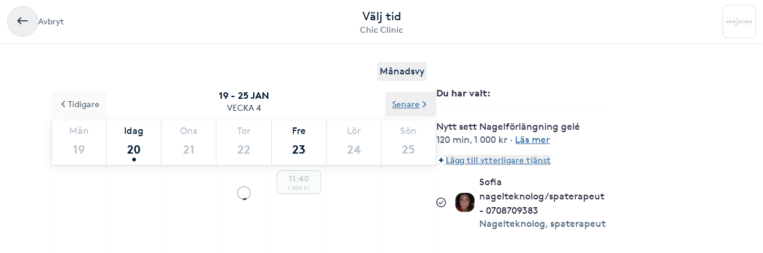

--- FILE ---
content_type: text/html; charset=utf-8
request_url: https://www.bokadirekt.se/boka-tjanst/chic-clinic-10050/nytt-sett-nagelforlangning-gele-1369125
body_size: 26917
content:
<!doctype html><html lang="sv-SE" class="screen-desktop"><head><meta charset="utf-8"/><meta name="viewport" content="width=device-width,initial-scale=1,minimum-scale=1,viewport-fit=cover"/><link rel="manifest" href="/manifest.json" crossorigin="use-credentials"/><link rel="shortcut icon" href="/favicon.ico"/><link rel="apple-touch-icon" sizes="57x57" href="/images/apple-icon-57x57.png"/><link rel="apple-touch-icon" sizes="60x60" href="/images/apple-icon-60x60.png"/><link rel="apple-touch-icon" sizes="72x72" href="/images/apple-icon-72x72.png"/><link rel="apple-touch-icon" sizes="76x76" href="/images/apple-icon-76x76.png"/><link rel="apple-touch-icon" sizes="114x114" href="/images/apple-icon-114x114.png"/><link rel="apple-touch-icon" sizes="120x120" href="/images/apple-icon-120x120.png"/><link rel="apple-touch-icon" sizes="144x144" href="/images/apple-icon-144x144.png"/><link rel="apple-touch-icon" sizes="152x152" href="/images/apple-icon-152x152.png"/><link rel="apple-touch-icon" sizes="180x180" href="/images/apple-icon-180x180.png"/><link rel="icon" type="image/png" sizes="192x192" href="/images/android-icon-192x192.png"/><link rel="icon" type="image/png" sizes="32x32" href="/images/favicon-32x32.png"/><link rel="icon" type="image/png" sizes="96x96" href="/images/favicon-96x96.png"/><link rel="icon" type="image/png" sizes="16x16" href="/images/favicon-16x16.png"/><meta name="msapplication-TileColor" content="#ffffff"/><meta name="msapplication-TileImage" content="/images/ms-icon-144x144.png"/><meta name="theme-color" content="#ffffff"/><meta name="apple-itunes-app" content="app-id=1449704181, affiliate-data=ct=smartbanner&pt=119648691"/><meta http-equiv="cache-control" content="max-age=0"/><meta http-equiv="cache-control" content="no-cache"/><meta http-equiv="expires" content="0"/><meta http-equiv="expires" content="Tue, 01 Jan 1980 1:00:00 GMT"/><meta http-equiv="pragma" content="no-cache"/><title data-react-helmet="true">Boka Nytt sett Nagelförlängning gelé  - Chic Clinic - Bokadi</title><meta data-react-helmet="true" name="description" content="Välj mellan olika färger, fransk manikyr eller neutrala naglar."/><meta data-react-helmet="true" property="og:url" content="https://www.bokadirekt.se/boka-tjanst/chic-clinic-10050/nytt-sett-nagelforlangning-gele-1369125"/><meta data-react-helmet="true" property="og:title" content="Boka Nytt sett Nagelförlängning gelé  - Chic Clinic - Bokadi"/><meta data-react-helmet="true" property="og:description" content="Välj mellan olika färger, fransk manikyr eller neutrala naglar."/><meta data-react-helmet="true" property="og:site_name" content="Bokadirekt"/><meta data-react-helmet="true" property="og:locale" content="sv_SE"/><meta data-react-helmet="true" name="twitter:site" content="@bokadirekt"/><meta data-react-helmet="true" name="robots" content="noindex"/><link data-react-helmet="true" rel="canonical" href="https://www.bokadirekt.se/places/chic-clinic-10050"/><meta name="google" content="nositelinkssearchbox"/><link rel="preload" href="/fonts/brown-regular.woff" as="font" type="font/woff2" crossorigin/><link rel="preload" href="/fonts/brown-bold.woff" as="font" type="font/woff2" crossorigin/><link rel="preload" href="/fonts/gibson-regular.woff" as="font" type="font/woff2" crossorigin/><link rel="preload" href="/fonts/gibson-bold.woff" as="font" type="font/woff2" crossorigin/><link rel="preload" href="/fonts/gibson-semibold.woff" as="font" type="font/woff2" crossorigin/><link rel="preload" href="/fonts/DigitalNumbers-Regular.woff" as="font" type="font/woff2" crossorigin/><link rel="preconnect" href="https://www.googletagmanager.com"/><link rel="preconnect" href="https://api.amplitude.com"/><link rel="preconnect" href="https://cdn.bokadirekt.se"/><link rel="preconnect" href="https://cdn.amplitude.com"/><link rel="preconnect" href="https://connect.facebook.net"/><link rel="preconnect" href="https://pro.ip-api.com"/><link rel="preconnect" href="https://stats.g.doubleclick.net"/><link rel="preconnect" href="https://www.google.com"/><link rel="preconnect" href="https://www.google.se"/><script>function gtag(){dataLayer.push(arguments)}function getCookie(a){const e=document.cookie.split("; ");for(const t of e){const[e,n]=t.split("=");if(e===a)return n}return!1}window.dataLayer=window.dataLayer||[];const trackingConsent="Analytics"===getCookie("BokadirektCookiePreferencesMP");trackingConsent?gtag("consent","update",{ad_user_data:"granted",ad_personalization:"granted",ad_storage:"granted",analytics_storage:"granted"}):gtag("consent","default",{ad_user_data:"denied",ad_personalization:"denied",ad_storage:"denied",analytics_storage:"denied"}),gtag("js",new Date)</script><link rel="stylesheet" id="boka-style" href="/css/web.css?176891914113" media="screen"/><link href="/static/css/main.1e73a0ba93f2c197d35d.css" rel="stylesheet"><link href="/static/css/tailwind.7e60725cfc176ff3b153.css" rel="stylesheet"><script src="/js/no-pollution.js"></script><script>!function(e,n,t,o,c,s,a){e.fbq||(c=e.fbq=function(){c.callMethod?c.callMethod.apply(c,arguments):c.queue.push(arguments)},e._fbq||(e._fbq=c),c.push=c,c.loaded=!0,c.version="2.0",c.queue=[],(s=n.createElement(t)).async=!0,s.src="https://connect.facebook.net/en_US/fbevents.js",(a=n.getElementsByTagName(t)[0]).parentNode.insertBefore(s,a))}(window,document,"script")</script><script defer="defer" src="/static/js/main.014425be.js"></script><script defer="defer" src="/static/js/tailwind.31d6cfe0.js"></script></head><body><noscript>You need to enable JavaScript to run this app.</noscript><div id="root"><div class="App" style="visibility:visible"><!--$--><div><header><div class="shadow-xs bg-surface_l2 px-sm !fixed top-0 w-full" style="z-index:100"><div class="gap-md container-layout bg-surface_l2 flex items-center justify-between" style="height:72px"><div class="flex-1"><div class="text-m text-fg_secondary gap-sm flex items-center"><button class="items-center rounded-full inline-flex justify-center gap-xs relative border-border_regular border text-fg_primary hover:bg-bg_secondary focus-within:ring-border_focus outline-none focus-within:ring-[3px] active:bg-bg_info_bold active:border-border_focus active:text-fg_alwaysLight" style="min-width:52px;height:52px" aria-label="Avbryt"><img src="/images/icons/back.svg" style="width:24px;height:24px" class="filter_fg_primary my-xxs" alt=""/></button><span class="not-sr-only hidden md:block cursor-pointer">Avbryt</span></div></div><div class="gap-2xs sm:gap-3xs flex flex-col items-center justify-center overflow-hidden"><div class="text-fg_primary text-l sm:text-xl">Välj tid</div><span class="text-fg_secondary text-s sm:text-m w-full overflow-hidden text-ellipsis whitespace-nowrap text-center">Chic Clinic</span></div><div class="flex flex-1 items-center justify-end"><div class="relative"><div class="flex items-center justify-center rounded-sm border-border_regular bg-surface_l2 border" style="width:56px;height:56px"><img src="https://cdn.bokadirekt.se/ucdn/6215779b-8bff-4d4f-8480-375952003e97/-/quality/better/-/preview/42x42/" alt="" loading="lazy" class="relative z-10 rounded-sm" style="width:42px;height:42px;object-fit:contain;display:block"/></div></div></div></div></div><div class="bg-transparent" style="height:72px"></div></header><div class="pt-2xl md:pb-2xl md:container md:mx-auto"><div class="flex flex-col md:flex-row md:gap-8 lg:gap-16"><div class="sticky w-full md:w-7/12"><div class="flex justify-end px-4"><button class="cursor-pointer rounded px-1 py-1 text-center outline-none text-primary">Månadsvy</button></div><div style="position:relative"><div class="calendar week-view"><div class="absolute bottom-0 left-0 right-0 top-0 z-[100] flex w-full justify-center overflow-hidden outline-none" style="margin-top:140px"><div class="mt-8 flex flex-col items-center"><svg fill="currentColor" viewBox="0 0 40 40" xmlns="http://www.w3.org/2000/svg" class="h-8 w-8"><path opacity="0.2" d="M20.201 5.169c-8.254 0-14.946 6.692-14.946 14.946 0 8.255 6.692 14.946 14.946 14.946s14.946-6.691 14.946-14.946c-.001-8.254-6.692-14.946-14.946-14.946zm0 26.58c-6.425 0-11.634-5.208-11.634-11.634 0-6.425 5.209-11.634 11.634-11.634 6.425 0 11.633 5.209 11.633 11.634 0 6.426-5.208 11.634-11.633 11.634z"></path><path d="m26.013 10.047 1.654-2.866a14.855 14.855 0 0 0-7.466-2.012v3.312c2.119 0 4.1.576 5.812 1.566z"><animateTransform attributeType="xml" attributeName="transform" type="rotate" from="0 20 20" to="360 20 20" dur="0.5s" repeatCount="indefinite"></animateTransform></path></svg></div><div class="absolute -z-[1] h-full w-full bg-white opacity-75"></div></div><p class="sticky !top-16 z-[100] m-0 flex flex-col items-center justify-center bg-white p-3 uppercase"><span class="text-black-900 font-semibold">19 - 25 jan</span><span class="text-black-700 text-m">Vecka 4</span></p><div class="sticky !top-32 z-[100] bg-white shadow"><div class="slick-slider slick-calendar slick-initialized"><div class="slick-list"><div class="slick-track" style="width:100%;left:0%"><div data-index="0" class="slick-slide slick-active slick-current" tabindex="-1" aria-hidden="false" style="outline:none;width:100%"><div><div class="!flex w-full justify-between" tabindex="-1" style="width:100%;display:inline-block"><div class="border-black-200 flex-grow basis-0 border-b-[1px] border-l-[1px] bg-white text-center last-of-type:border-r-[1px] colIndex-0 text-black-300"><span class="block pt-2 text-center text-sm capitalize text-inherit">Mån</span><span class="relative mx-auto mb-1 block h-11 text-lg font-semibold !leading-[44px] text-inherit">19</span></div><div class="border-black-200 flex-grow basis-0 border-b-[1px] border-l-[1px] bg-white text-center last-of-type:border-r-[1px] colIndex-1 text-black-900"><span class="block pt-2 text-center text-sm capitalize text-inherit">Idag</span><span class="relative mx-auto mb-1 block h-11 text-lg font-semibold !leading-[44px] text-inherit">20<span class="bg-black-900 absolute bottom-[2px] left-1/2 h-[6px] w-[6px] -translate-x-1/2 rounded-full"></span></span></div><div class="border-black-200 flex-grow basis-0 border-b-[1px] border-l-[1px] bg-white text-center last-of-type:border-r-[1px] colIndex-2 text-black-300"><span class="block pt-2 text-center text-sm capitalize text-inherit">Ons</span><span class="relative mx-auto mb-1 block h-11 text-lg font-semibold !leading-[44px] text-inherit">21</span></div><div class="border-black-200 flex-grow basis-0 border-b-[1px] border-l-[1px] bg-white text-center last-of-type:border-r-[1px] colIndex-3 text-black-300"><span class="block pt-2 text-center text-sm capitalize text-inherit">Tor</span><span class="relative mx-auto mb-1 block h-11 text-lg font-semibold !leading-[44px] text-inherit">22</span></div><div class="border-black-200 flex-grow basis-0 border-b-[1px] border-l-[1px] bg-white text-center last-of-type:border-r-[1px] colIndex-4 text-black-300"><span class="block pt-2 text-center text-sm capitalize text-inherit">Fre</span><span class="relative mx-auto mb-1 block h-11 text-lg font-semibold !leading-[44px] text-inherit">23</span></div><div class="border-black-200 flex-grow basis-0 border-b-[1px] border-l-[1px] bg-white text-center last-of-type:border-r-[1px] colIndex-5 text-black-300"><span class="block pt-2 text-center text-sm capitalize text-inherit">Lör</span><span class="relative mx-auto mb-1 block h-11 text-lg font-semibold !leading-[44px] text-inherit">24</span></div><div class="border-black-200 flex-grow basis-0 border-b-[1px] border-l-[1px] bg-white text-center last-of-type:border-r-[1px] colIndex-6 text-black-300"><span class="block pt-2 text-center text-sm capitalize text-inherit">Sön</span><span class="relative mx-auto mb-1 block h-11 text-lg font-semibold !leading-[44px] text-inherit">25</span></div></div></div></div></div></div></div><div class="absolute -top-12 left-0 z-20"><button class="undefined undefined undefined undefined inline-flex items-center justify-center text-m rounded-xs gap-x-xs text-fg_link hover:text-fg_link_hover underline p-sm focus:!ring-0"><span class=""><svg viewBox="0 0 24 24" fill="none" xmlns="http://www.w3.org/2000/svg" class="h-4 w-3 rotate-90"><path d="M1.487 8.817a1.637 1.637 0 0 1 .003-2.333 1.68 1.68 0 0 1 2.357-.002l7.659 7.577 7.65-7.57a1.673 1.673 0 0 1 1.18-.484 1.68 1.68 0 0 1 1.177.482A1.643 1.643 0 0 1 22 7.652a1.634 1.634 0 0 1-.49 1.167l-8.803 8.71a1.78 1.78 0 0 1-2.435-.021L1.487 8.817Z" fill="currentColor"></path></svg></span>Tidigare</button></div><div class="absolute -top-12 right-0 z-20"><button class="undefined undefined undefined undefined inline-flex items-center justify-center text-m rounded-xs gap-x-xs text-fg_link hover:text-fg_link_hover underline p-sm focus:!ring-0">Senare<span class=""><svg viewBox="0 0 24 24" fill="none" xmlns="http://www.w3.org/2000/svg" class="h-4 w-3 -rotate-90"><path d="M1.487 8.817a1.637 1.637 0 0 1 .003-2.333 1.68 1.68 0 0 1 2.357-.002l7.659 7.577 7.65-7.57a1.673 1.673 0 0 1 1.18-.484 1.68 1.68 0 0 1 1.177.482A1.643 1.643 0 0 1 22 7.652a1.634 1.634 0 0 1-.49 1.167l-8.803 8.71a1.78 1.78 0 0 1-2.435-.021L1.487 8.817Z" fill="currentColor"></path></svg></span></button></div></div><div class="hours sticky"><div class="flex w-full" style="min-height:300px"></div></div></div></div></div><div class="pt-sm md:hidden"><div class="fixed bottom-0 left-0 right-0 bg-white shadow"><div class="px-4 pb-3 pt-2" id="bottomStickyNavbar"><div class="flex w-full items-center justify-between"><span class="font-semibold">1 vald tjänst</span><button class="undefined undefined undefined undefined inline-flex items-center justify-center text-m rounded-xs gap-x-xs text-fg_link hover:text-fg_link_hover underline p-sm !p-0 !outline-none focus:!ring-0"><span class=""><span class="rounded-full p-1 bg-primary-50"><svg viewBox="0 0 24 24" fill="none" xmlns="http://www.w3.org/2000/svg" class="h-2 w-2 text-primary"><path fill-rule="evenodd" clip-rule="evenodd" d="M12 0a3 3 0 0 1 3 3v6h6a3 3 0 1 1 0 6h-6v6a3 3 0 1 1-6 0v-6H3a3 3 0 1 1 0-6h6V3a3 3 0 0 1 3-3Z" fill="currentColor"></path></svg></span></span>Lägg till eller ändra</button></div></div></div></div><div class="hidden w-5/12 md:block md:max-w-[290px]"><div class="sticky top-36"><div><div class="splitter font-semibold">Du har valt<!-- -->: </div><div class="selectEmployeeIfOned-services"><div class="flex flex-col pb-4"><div class="flex items-start"><div class="flex-1 pr-2"><h6>Nytt sett Nagelförlängning gelé </h6><div class="text-black-600 text-sm"><span>120 min</span>, <span>1 000 kr</span> · <span class="cursor-pointer whitespace-nowrap text-fg_link underline ">Läs mer</span></div></div></div></div></div><div class="flex flex-col items-baseline"><button class="undefined undefined undefined undefined inline-flex items-center justify-center text-m rounded-xs gap-x-xs text-fg_link hover:text-fg_link_hover underline p-sm !p-0 !outline-none focus:!ring-0"><span class=""><span class="rounded-full p-1 bg-primary-50"><svg viewBox="0 0 24 24" fill="none" xmlns="http://www.w3.org/2000/svg" class="h-2 w-2 text-primary"><path fill-rule="evenodd" clip-rule="evenodd" d="M12 0a3 3 0 0 1 3 3v6h6a3 3 0 1 1 0 6h-6v6a3 3 0 1 1-6 0v-6H3a3 3 0 1 1 0-6h6V3a3 3 0 0 1 3-3Z" fill="currentColor"></path></svg></span></span>Lägg till ytterligare tjänst</button></div><div class="py-2"></div><div class="relative"><div class="flex items-center justify-center"><svg fill="currentColor" viewBox="0 0 24 24" xmlns="http://www.w3.org/2000/svg" class="mr-3 h-4 w-4 md:mr-4"><path d="M5.648 12.463c0 .26.103.507.286.69l3.4 3.397a1.033 1.033 0 0 0 1.425.015l7.03-7.02a.975.975 0 1 0-1.379-1.378l-6.357 6.347-2.74-2.74a.975.975 0 0 0-1.665.69Z"></path><path fill-rule="evenodd" clip-rule="evenodd" d="M5.333 2.022a12 12 0 1 1 13.334 19.956A12 12 0 0 1 5.333 2.022Zm12.223 1.663A10 10 0 0 0 12 2 10.011 10.011 0 0 0 2 12a10 10 0 1 0 15.556-8.315Z"></path></svg><div class="avatar mr-2 w-8 h-8 bg-black-50" style="display:flex;overflow:hidden;flex-shrink:0;align-items:center;border-radius:12px;justify-content:center"><img width="100%" height="100%" src="/images/avatar.svg" srcSet="/images/avatar.svg 1x,
/images/avatar.svg 2x" alt="noImage" style="width:24px;height:16px" loading="lazy"/></div><div class="flex flex-1 flex-col" style="padding-right:36px"><span>Valfri utförare</span><span class="text-black-600 text-sm"></span></div><button class="undefined undefined undefined  flex items-center justify-center rounded-full text-md"><span class="undefined undefined"><img src="/images/icons/edit.svg" style="width:24px;height:24px" class="filter_black-900" alt=""/></span></button></div></div></div></div></div></div></div></div><!--/$--><div data-focus-guard="true" tabindex="-1" style="width:1px;height:0px;padding:0;overflow:hidden;position:fixed;top:1px;left:1px"></div><div data-focus-lock-disabled="disabled"><aside id="navigation-drawer" aria-labelledby="association-drawer-title" role="dialog" class="no-scrollbar px-md bg-surface_l4 fixed right-0 top-0 h-full overflow-y-auto transition-transform duration-200 w-[90vw] max-w-[400px] translate-x-full invisible" style="z-index:102" aria-hidden="true"></aside></div><div data-focus-guard="true" tabindex="-1" style="width:1px;height:0px;padding:0;overflow:hidden;position:fixed;top:1px;left:1px"></div><div class="Toastify"></div></div></div><script>
        window.__PRELOADED_STATE__ = {"cookies":{},"book":{"services":[{"id":1369125,"name":"Nytt sett Nagelförlängning gelé ","price":"1000","duration":8400,"place":10050,"serviceGroup":26,"ownServiceGroup":309591,"sorting":0,"extra":{"external":{"erpId":"itsp_16572-1B6067A6_D968_4DD9_8EE3_277300EDEB2B-A3431C67_6981_4D97_8BDE_692D302A2018","oldId":null,"maxPriceWithoutVat":800},"inactive":false,"addOnServices":[]},"about":{"slug":"nytt-sett-nagelforlangning-gele","settings":{"isFree":false,"isAddOn":false,"showFrom":false,"hidePrice":false,"onlinePlace":false,"hideDuration":false,"isChargeable":true,"healthCareCard":false,"useDynamicPricing":false,"sistaminutenTarget":0,"sistaminutenDiscount":25,"onlinePaymentRequired":false,"onlinePaymentRequiredOnlyForNewCustomers":false},"formFields":[],"description":"Välj mellan olika färger, fransk manikyr eller neutrala naglar.","externalUrl":null,"displayDuration":7200,"standardServiceId":10},"priceType":{"gaps":{"BE4FBF71_A088_421E_B551_107CBC97EA66":{"7200":1200}},"range":"","prices":{"BE4FBF71_A088_421E_B551_107CBC97EA66":1000},"durations":{"BE4FBF71_A088_421E_B551_107CBC97EA66":8400},"withoutVat":{"BE4FBF71_A088_421E_B551_107CBC97EA66":800},"durationRange":"","rangeWithoutVat":"","displayDurations":{"BE4FBF71_A088_421E_B551_107CBC97EA66":7200}},"createdAt":"2021-03-11T13:17:28.000Z","updatedAt":"2025-12-18T11:07:38.000Z"}],"place":{"id":10050,"about":{"book":{"cancel":1440,"bookAhead":52,"intervals":1800,"bookingText":"","instantBook":true,"bookInAdvance":15,"dynamicPricing":{"endHours":24,"startHours":18,"applyOnSunday":true,"applyOnSaturday":true,"applyOnBankHoliday":false},"showSelectedEmployee":true},"logo":"https://cdn.bokadirekt.se/ucdn/6215779b-8bff-4d4f-8480-375952003e97/","name":"Chic Clinic","slug":"chic-clinic","active":true,"images":["https://cdn.bokadirekt.se/ucdn/02cf3edd-ef12-4ba8-bfd8-85e3a8d6a681/","https://cdn.bokadirekt.se/ucdn/d61aa37e-e803-4c3d-83a7-32bf18e7111d/-/crop/1536x1538/0,252/-/preview/","https://cdn.bokadirekt.se/ucdn/860a1ab4-125d-47c4-9cf6-299058a3e4fc/-/crop/1536x1540/0,256/-/preview/"],"photos":[{"id":"f5d24d7","url":"https://cdn.bokadirekt.se/ucdn/02cf3edd-ef12-4ba8-bfd8-85e3a8d6a681/","tags":[],"type":"place","objectKey":null},{"id":"40e9df1e","url":"https://cdn.bokadirekt.se/ucdn/d61aa37e-e803-4c3d-83a7-32bf18e7111d/-/crop/1536x1538/0,252/-/preview/","tags":[],"type":"place","objectKey":null},{"id":"a5fe5c6f","url":"https://cdn.bokadirekt.se/ucdn/860a1ab4-125d-47c4-9cf6-299058a3e4fc/-/crop/1536x1540/0,256/-/preview/","tags":[],"type":"place","objectKey":null}],"program":"","settings":{"terms":"Obs! Alla nya kunder till mig behöver först komma på en konsultation - enligt nya lagen ska man ha betänketid min 2 dagar\r\nVid konsultationen får du en bedömning, kostnadsförslag samt info om risker och eventuella biverkningar .  \r\nTelefontid / FaceTime konsultation är också godkänd som andra bedömning - bokning sker via sms ej bokadirekt \r\nBokningar görs om till konsultation om kunden är ny. ","hasQliro":false,"listView":false,"wellness":true,"hasKlarna":true,"industries":[],"showPrices":true,"skipEmails":false,"topOfSearch":false,"hasCampaigns":false,"requireLogin":false,"sortServices":2,"allowCustomer":true,"hideEmployees":false,"sellsGiftCard":false,"servicesOrder":[{"id":309568,"own":true,"sort":0},{"id":9,"own":false,"sort":1},{"id":2,"own":false,"sort":2},{"id":1,"own":false,"sort":3},{"id":4,"own":false,"sort":4},{"id":8,"own":false,"sort":5},{"id":7,"own":false,"sort":6},{"id":26,"own":false,"sort":7},{"id":309570,"own":true,"sort":8},{"id":309572,"own":true,"sort":9},{"id":309573,"own":true,"sort":10},{"id":309576,"own":true,"sort":11},{"id":309578,"own":true,"sort":12},{"id":309579,"own":true,"sort":13},{"id":309580,"own":true,"sort":14},{"id":309581,"own":true,"sort":15},{"id":309582,"own":true,"sort":16},{"id":309586,"own":true,"sort":17},{"id":309587,"own":true,"sort":18},{"id":309588,"own":true,"sort":19},{"id":309589,"own":true,"sort":20},{"id":309591,"own":true,"sort":21},{"id":309585,"own":true,"sort":22},{"id":309592,"own":true,"sort":23},{"id":309593,"own":true,"sort":24},{"id":309595,"own":true,"sort":25},{"id":309596,"own":true,"sort":26},{"id":309597,"own":true,"sort":27},{"id":309583,"own":true,"sort":28},{"id":309569,"own":true,"sort":29},{"id":309571,"own":true,"sort":30},{"id":309574,"own":true,"sort":31},{"id":309575,"own":true,"sort":32},{"id":309577,"own":true,"sort":33},{"id":309590,"own":true,"sort":34},{"id":309584,"own":true,"sort":35},{"id":309594,"own":true,"sort":36}],"displayReviews":true,"sellsValueCard":false,"acceptsGiftCard":true,"fluentThresolds":true,"acceptsValueCard":false,"magneticBookings":false,"showBundlesOnTop":true,"subscriptionType":"stable","supportsWaitlist":true,"hasMultiCompanies":false,"customerWebWaitList":true,"displayCertificates":false,"onlinePaymentRequired":false,"openingHoursExtraInformation":""},"showonmp":true,"intervals":900,"formFields":[{"id":"givenName","type":"text","label":null,"value":null,"format":null,"values":null,"pattern":null,"visible":true,"required":true,"displayOrder":0,"multipleEntries":false},{"id":"familyName","type":"text","label":null,"value":null,"format":null,"values":null,"pattern":null,"visible":true,"required":true,"displayOrder":1,"multipleEntries":false},{"id":"email","type":"text","label":null,"value":null,"format":"email","values":null,"pattern":null,"visible":true,"required":true,"displayOrder":2,"multipleEntries":false},{"id":"mobile","type":"text","label":null,"value":null,"format":"mobilePhoneNumber","values":null,"pattern":null,"visible":true,"required":true,"displayOrder":3,"multipleEntries":false},{"id":"giftCard","type":"text","label":null,"value":null,"format":null,"values":null,"pattern":null,"visible":true,"required":false,"displayOrder":11,"multipleEntries":true},{"id":"bookingNotes","type":"text","label":null,"value":null,"format":null,"values":null,"pattern":null,"visible":false,"required":false,"displayOrder":12,"multipleEntries":false}],"industries":["Annan"],"description":"","welcomeText":"","associations":[],"businessName":"","isSearchable":true,"profileImage":"https://cdn.bokadirekt.se/ucdn/6215779b-8bff-4d4f-8480-375952003e97/","employeesAlias":null,"searchKeywords":["massage","Massage","frisörsalong","barberare","färgning","Singelfransar","Fillerbehandling läppar","hud","hårfrisör","hårfrisörer","Fettfrysning","nagel","Make up","Hudföryngring med injektion","Borttagning gele","Manikyr","Lokal kryoterapi","ögonfransförlängning","omsättning hårförlängning","Fotmassage","shellack","Hårvård ospec","Borttagning konstmaterial","Kosmetisk tatuering","Nagelförlängning","klipptid","Nagelförstärkning gelé","Hudföryngring mesoterapi","Fillerbehandling näsa","injektioner","Lash Lift","Botox","Fettreducering med kryoterapi","herrfrisör","singel fransar","cryo therapy","löshår äkta hår","kryo terapi","ögonbrynfärgning","Gelé-lackning (naglar)","microblading","Hårförlängning","Keratinbehandling","gelenaglar","friskvård","sten","Borttagning gelé-lack","fransar","skönhet","styling","Permanent fransböjning","Nagelförlängning gelé","3D bryn","Läppförstorning","Hårborttagning","lösögonfransar","läppar","hudterapeut","Borttagning gelé","fötter","Cryotherapy","påfyllning","Hårborttagning vaxning","fransstylist","Fillers","Hårstyling","frisör","Frisör","Ekologisk ansiktsbehandling","ansiktsvård","brynfärgning","Hårfärgning","vaxa","hyaluronsyra","hår","Kryoterapi","Läppförstoring","barnklippning","Slingor","Hårklippning barn","Nagelpåfyllning","Microblading","massör","makeup","rygg","hotstone","omsättning","Hårslingning","Hårförlängning med äkta hår","barnfrisör","soldusch","ansikte","färgning hår","Borttagning av konstnaglar","Spraytan","Botox ospecificerad","Fransförlängning single","barber","permanent ögonfransböjning","Toning","Ekologisk hudvård","Färgning av fransar och bryn","Nagelpåfyllning gelé","herrklippning","spraytanning","Nagelförstärkning","hudvård","Hudvård","Ansiktsbehandling","gel-lack","konsultation hårförlängning","gellack","Fransförlängning","Pedikyr","fransfärgning","extensions äkta hår","Hårklippning kort hår","massageterapeut","massörer","sminkning","bryn","blow dry","ögonbryn","ögonfransar","klipp","Hårtoning","Hårkonsultation","fot","naglar","Fillerbehandling ospecificerad","Hårklippning","3D ögonbryn","hårtvätt","frisörer","gelé-lack","Hårvård","klippning","välbefinnande","gelelack","Avslappningsmassage","Permanent makeup","massagebehandling","restylane","lashlift","Hot stone massage","läppfiller","Fön och tvätt","Fettreducering"],"searchResultText":"","temporaryMessage":"","hideRelatedPlaces":false,"sistaminutenDiscount":25,"facebookPixelTracking":[],"salonFacebookTracking":null,"googleAnalyticsTracking":[],"googleAnalytics4Tracking":[],"salonId":"16572","locationId":"1B6067A6-D968-4DD9-8EE3-277300EDEB2B"},"source":2,"contact":{"email":"linda@chicclinic.se","phone":"0735142445","address":{"city":"Lidingö","name":"Chic Clinic","street":"Periskopvägen 1","zipcode":"181 55"},"website":"www.chicclinic.se","facebook":"","position":{"lat":59.345,"lon":18.1564},"timezone":"Europe/Berlin","instagram":null,"locationIds":{"v2":[0,2000006946,2001205776,2001312577,3027243202,2001311126]}},"program":{"1":[{"to":72000,"from":34200}],"2":[{"to":64800,"from":28800}],"3":[{"to":64800,"from":28800}],"4":[{"to":72000,"from":32400}],"5":[{"to":64800,"from":32400}],"6":[{"to":61200,"from":36000}]},"services":[{"id":309568,"name":"Ansiktsbehandlingar","active":true,"order":0,"own":true,"services":[{"id":1821141,"name":"Ekologisk Ansiktsbehandling ”liten” Rengöring och portömmning.","price":590,"duration":3600,"place":10050,"sorting":2,"extra":{"external":{"erpId":"itsp_16572-1B6067A6_D968_4DD9_8EE3_277300EDEB2B-68C43303_B777_43E1_B1EF_DD1B44AD817F","oldId":null,"maxPriceWithoutVat":472},"inactive":false,"addOnServices":[]},"about":{"slug":"ekologisk-ansiktsbehandling-liten-rengoring-och-portommning","settings":{"isFree":false,"isAddOn":false,"showFrom":false,"hidePrice":false,"onlinePlace":false,"hideDuration":false,"isChargeable":true,"allowMarketing":true,"healthCareCard":false,"useDynamicPricing":false,"sistaminutenTarget":0,"sistaminutenDiscount":25,"onlinePaymentRequired":false,"onlinePaymentRequiredOnlyForNewCustomers":false},"formFields":[],"description":"Det här är den perfekta behandlingen för tonåringar med mycket porer och oren hy. Eller för dig som bara vill ha en rejäl djuprengöring.\r\n\r\nI behandlingen ingår följande:\r\nHudanalys\r\nRengöring\r\nPeeling\r\nVaposon/portömmning\r\nSerum\r\nDagkräm\r\nÖgonkräm","displayDuration":2700,"product":849,"externalUrl":null},"priceType":{"gaps":{"BE4FBF71_A088_421E_B551_107CBC97EA66":{"2700":900}},"range":"","prices":{"BE4FBF71_A088_421E_B551_107CBC97EA66":590},"durations":{"BE4FBF71_A088_421E_B551_107CBC97EA66":3600},"withoutVat":{"BE4FBF71_A088_421E_B551_107CBC97EA66":472},"durationRange":"","rangeWithoutVat":"","displayDurations":{"BE4FBF71_A088_421E_B551_107CBC97EA66":2700}},"priceLabel":"590 kr","durationLabel":"45 min","createdAt":"2022-04-12T18:00:16.000Z"},{"id":84344,"name":"Ekologisk Ansiktsbehandling 25 min ","price":490,"duration":1800,"place":10050,"sorting":3,"extra":{"external":{"erpId":"itsp_16572-1B6067A6_D968_4DD9_8EE3_277300EDEB2B-7D58F294_1CF6_452C_978B_6297A547318C","oldId":null,"maxPriceWithoutVat":392},"inactive":false,"addOnServices":[]},"about":{"slug":"ekologisk-ansiktsbehandling-25-min","settings":{"isFree":false,"isAddOn":false,"showFrom":false,"hidePrice":false,"onlinePlace":false,"hideDuration":false,"isChargeable":true,"allowMarketing":true,"healthCareCard":false,"useDynamicPricing":false,"sistaminutenTarget":0,"sistaminutenDiscount":25,"onlinePaymentRequired":false,"onlinePaymentRequiredOnlyForNewCustomers":false},"formFields":[],"description":"Ekologisk hudvård!\r\nHudvård på naturens villkor!\r\nModern ekologisk hudvård. Vi arbetar med de mest effektiva manuella metoder som ger en markant förbättring på hudens kvalité. Produkterna baseras på ekologiska och handplockade ingredienser av högsta kvalité och är fria från starka kemikalier, parabener, artificiella färgämnen och parfymer. Alla våra ansiktsbehandlingar passar både män och kvinnor.\r\n\r\nBehandlingen inefattar:\r\n\r\n1. Rengöring\r\n2. Hudanalys\r\n3. Lavendelpeeling\r\n4  Lermask (Djuprengörande) eller Fuktmask(återfuktade)\r\n5. Massage\r\n6. Applicering av Serum, dagkräm och ögonkräm.\r\n\r\nVi avslutar med att rekommendera dagliga hudvårdsrutiner.","displayDuration":1500,"product":74,"externalUrl":null},"priceType":{"gaps":{"BE4FBF71_A088_421E_B551_107CBC97EA66":{"1500":300}},"range":"","prices":{"BE4FBF71_A088_421E_B551_107CBC97EA66":490},"durations":{"BE4FBF71_A088_421E_B551_107CBC97EA66":1800},"withoutVat":{"BE4FBF71_A088_421E_B551_107CBC97EA66":392},"durationRange":"","rangeWithoutVat":"","displayDurations":{"BE4FBF71_A088_421E_B551_107CBC97EA66":1500}},"priceLabel":"490 kr","durationLabel":"25 min","createdAt":"2020-01-13T16:56:48.000Z"},{"id":84346,"name":"Ekologisk Ansiktsbehandling 50min ","price":850,"duration":3600,"place":10050,"sorting":4,"extra":{"external":{"erpId":"itsp_16572-1B6067A6_D968_4DD9_8EE3_277300EDEB2B-53779BC8_F004_4473_8E78_BE74E9CD1D4C","oldId":null,"maxPriceWithoutVat":680},"inactive":false,"addOnServices":[]},"about":{"slug":"ekologisk-ansiktsbehandling-50min","settings":{"isFree":false,"isAddOn":false,"showFrom":false,"hidePrice":false,"onlinePlace":false,"hideDuration":false,"isChargeable":true,"allowMarketing":true,"healthCareCard":false,"useDynamicPricing":false,"sistaminutenTarget":0,"sistaminutenDiscount":25,"onlinePaymentRequired":false,"onlinePaymentRequiredOnlyForNewCustomers":false},"formFields":[],"description":"Ekologisk hudvård!\nHudvård på naturens villkor!\nModern ekologisk hudvård med CICAMED djuprengörande masker som ersätter traditionell portömning. Vi arbetar med de mest effektiva manuella metoder som ger en markant förbättring på hudens kvalité. Produkterna baseras på ekologiska och handplockade ingredienser av högsta kvalité och är fria från starka kemikalier, parabener, artificiella färgämnen och parfymer. Alla våra ansiktsbehandlingar passar både män och kvinnor.\n\nBehandlingen inefattar:\n\n1. Rengöring\n2. Hudanalys\n3. Lavendelskrubb\n4. Lermask (Djuprengörande)\n5. Fuktmask (återfuktade)\n6. Massage\n7. Ansiktsvatten\n8. Applicering av Serum, dagkräm, ögonkräm.","displayDuration":3000,"product":74,"externalUrl":null},"priceType":{"gaps":{"BE4FBF71_A088_421E_B551_107CBC97EA66":{"3000":600}},"range":"","prices":{"BE4FBF71_A088_421E_B551_107CBC97EA66":850},"durations":{"BE4FBF71_A088_421E_B551_107CBC97EA66":3600},"withoutVat":{"BE4FBF71_A088_421E_B551_107CBC97EA66":680},"durationRange":"","rangeWithoutVat":"","displayDurations":{"BE4FBF71_A088_421E_B551_107CBC97EA66":3000}},"priceLabel":"850 kr","durationLabel":"50 min","createdAt":"2020-01-13T16:56:48.000Z"},{"id":1599470,"name":"Ekologisk ansiktsbehandling \"stor\" med portömmning","price":950,"duration":5100,"place":10050,"sorting":5,"extra":{"external":{"erpId":"itsp_16572-1B6067A6_D968_4DD9_8EE3_277300EDEB2B-F50EAFA7_AF5A_47DC_9387_AD18F0D0C6B6","oldId":null,"maxPriceWithoutVat":760},"inactive":false,"addOnServices":[]},"about":{"slug":"ekologisk-ansiktsbehandling-stor-med-portommning","settings":{"isFree":false,"isAddOn":false,"showFrom":false,"hidePrice":false,"onlinePlace":false,"hideDuration":false,"isChargeable":true,"allowMarketing":true,"healthCareCard":false,"useDynamicPricing":false,"sistaminutenTarget":0,"sistaminutenDiscount":25,"onlinePaymentRequired":false,"onlinePaymentRequiredOnlyForNewCustomers":false},"formFields":[],"description":"Ekologisk hudvård!\r\nHudvård på naturens villkor!\r\nModern ekologisk hudvård,  djuprengörande behandlingar som ersätter traditionell portömning. Vi arbetar med de mest effektiva manuella metoder som ger en markant förbättring på hudens kvalité. Produkterna baseras på ekologiska och handplockade ingredienser av högsta kvalité och är fria från starka kemikalier, parabener, artificiella färgämnen och parfymer. Alla våra ansiktsbehandlingar passar både män och kvinnor.\r\n\r\nBehandlingen inefattar:\r\n\r\n1. Rengöring\r\n2. Hudanalys\r\n3. Lavendelpeeling\r\n4.portömmning (även enstaka Miller töms)\r\n5. Ansiktsmask\r\n6. Massage\r\n7. Ansiktsvatten\r\n8. Applicering av Serum, dagkräm, ögonkräm.\r\n\r\nVi avslutar med att rekommendera dagliga hudvårdsrutiner.","displayDuration":4200,"product":74,"externalUrl":null},"priceType":{"gaps":{"BE4FBF71_A088_421E_B551_107CBC97EA66":{"4200":900}},"range":"","prices":{"BE4FBF71_A088_421E_B551_107CBC97EA66":950},"durations":{"BE4FBF71_A088_421E_B551_107CBC97EA66":5100},"withoutVat":{"BE4FBF71_A088_421E_B551_107CBC97EA66":760},"durationRange":"","rangeWithoutVat":"","displayDurations":{"BE4FBF71_A088_421E_B551_107CBC97EA66":4200}},"priceLabel":"950 kr","durationLabel":"70 min","createdAt":"2021-09-28T08:58:44.000Z"},{"id":84348,"name":"Färgning av ögonfransar ","price":230,"duration":1200,"place":10050,"sorting":6,"extra":{"external":{"erpId":"itsp_16572-1B6067A6_D968_4DD9_8EE3_277300EDEB2B-D2E08C60_93C8_4E53_8B58_0D314F250862","oldId":null,"maxPriceWithoutVat":184},"inactive":false,"addOnServices":[]},"about":{"slug":"fargning-av-ogonfransar","settings":{"isFree":false,"isAddOn":false,"showFrom":false,"hidePrice":false,"onlinePlace":false,"hideDuration":false,"isChargeable":true,"allowMarketing":true,"healthCareCard":false,"useDynamicPricing":false,"sistaminutenTarget":0,"sistaminutenDiscount":25,"onlinePaymentRequired":false,"onlinePaymentRequiredOnlyForNewCustomers":false},"formFields":[],"description":"Färgning av ögonfransar med brun, sotsvart eller svartbrun färg för piggare ögon i flera veckor. \r\nFungerar på naturliga fransar och på lösfransar (vid påfyllning)","displayDuration":1200,"product":73,"externalUrl":null},"priceType":{"gaps":{},"range":"","prices":{"BE4FBF71_A088_421E_B551_107CBC97EA66":230},"durations":{"BE4FBF71_A088_421E_B551_107CBC97EA66":1200},"withoutVat":{"BE4FBF71_A088_421E_B551_107CBC97EA66":184},"durationRange":"","rangeWithoutVat":"","displayDurations":{"BE4FBF71_A088_421E_B551_107CBC97EA66":1200}},"priceLabel":"230 kr","durationLabel":"20 min","createdAt":"2020-01-13T16:56:48.000Z"},{"id":84347,"name":"Färgning och formning av ögonbryn","price":290,"duration":1200,"place":10050,"sorting":7,"extra":{"external":{"erpId":"itsp_16572-1B6067A6_D968_4DD9_8EE3_277300EDEB2B-B2D21688_F081_483B_8D45_5CCB7E0EDE16","oldId":null,"maxPriceWithoutVat":232},"inactive":false,"addOnServices":[]},"about":{"slug":"fargning-och-formning-av-ogonbryn","settings":{"isFree":false,"isAddOn":false,"showFrom":false,"hidePrice":false,"onlinePlace":false,"hideDuration":false,"isChargeable":true,"allowMarketing":true,"healthCareCard":false,"useDynamicPricing":false,"sistaminutenTarget":0,"sistaminutenDiscount":25,"onlinePaymentRequired":false,"onlinePaymentRequiredOnlyForNewCustomers":false},"formFields":[],"description":"Här plockar och färgar vi dina bryn enligt dina önskemål.","displayDuration":1200,"product":73,"externalUrl":null},"priceType":{"gaps":{},"range":"","prices":{"BE4FBF71_A088_421E_B551_107CBC97EA66":290},"durations":{"BE4FBF71_A088_421E_B551_107CBC97EA66":1200},"withoutVat":{"BE4FBF71_A088_421E_B551_107CBC97EA66":232},"durationRange":"","rangeWithoutVat":"","displayDurations":{"BE4FBF71_A088_421E_B551_107CBC97EA66":1200}},"priceLabel":"290 kr","durationLabel":"20 min","createdAt":"2020-01-13T16:56:48.000Z"},{"id":1281620,"name":"Formning av ögonbryn ","price":230,"duration":1200,"place":10050,"sorting":8,"extra":{"external":{"erpId":"itsp_16572-1B6067A6_D968_4DD9_8EE3_277300EDEB2B-A8A90146_4506_407E_9C49_EA268C1692A0","oldId":null,"maxPriceWithoutVat":184},"inactive":false,"addOnServices":[]},"about":{"slug":"formning-av-ogonbryn","settings":{"isFree":false,"isAddOn":false,"showFrom":false,"hidePrice":false,"onlinePlace":false,"hideDuration":false,"isChargeable":true,"allowMarketing":true,"healthCareCard":false,"useDynamicPricing":false,"sistaminutenTarget":0,"sistaminutenDiscount":25,"onlinePaymentRequired":false,"onlinePaymentRequiredOnlyForNewCustomers":false},"formFields":[],"displayDuration":1200,"product":73,"externalUrl":null},"priceType":{"gaps":{},"range":"","prices":{"BE4FBF71_A088_421E_B551_107CBC97EA66":230},"durations":{"BE4FBF71_A088_421E_B551_107CBC97EA66":1200},"withoutVat":{"BE4FBF71_A088_421E_B551_107CBC97EA66":184},"durationRange":"","rangeWithoutVat":"","displayDurations":{"BE4FBF71_A088_421E_B551_107CBC97EA66":1200}},"priceLabel":"230 kr","durationLabel":"20 min","createdAt":"2021-01-01T15:19:08.000Z"},{"id":84345,"name":"Formning och färgning av fransar & bryn. ","price":450,"duration":1800,"place":10050,"sorting":9,"extra":{"external":{"erpId":"itsp_16572-1B6067A6_D968_4DD9_8EE3_277300EDEB2B-DB284DD2_D89F_48B9_B397_83B7B53E4FF2","oldId":null,"maxPriceWithoutVat":360},"inactive":false,"addOnServices":[]},"about":{"slug":"formning-och-fargning-av-fransar-bryn","settings":{"isFree":false,"isAddOn":false,"showFrom":false,"hidePrice":false,"onlinePlace":false,"hideDuration":false,"isChargeable":true,"allowMarketing":true,"healthCareCard":false,"useDynamicPricing":false,"sistaminutenTarget":0,"sistaminutenDiscount":25,"onlinePaymentRequired":false,"onlinePaymentRequiredOnlyForNewCustomers":false},"formFields":[],"description":"Här väljer vi ut dina färger och formar dina bryn efter önskemål. Denna behandling ger en otroligt fin inramning av ögonen.","displayDuration":1800,"product":73,"externalUrl":null},"priceType":{"gaps":{},"range":"","prices":{"BE4FBF71_A088_421E_B551_107CBC97EA66":450},"durations":{"BE4FBF71_A088_421E_B551_107CBC97EA66":1800},"withoutVat":{"BE4FBF71_A088_421E_B551_107CBC97EA66":360},"durationRange":"","rangeWithoutVat":"","displayDurations":{"BE4FBF71_A088_421E_B551_107CBC97EA66":1800}},"priceLabel":"450 kr","durationLabel":"30 min","createdAt":"2020-01-13T16:56:48.000Z"}]},{"id":9,"name":"Ansikte","active":true,"order":0,"own":false,"services":[{"id":3147216,"name":"Ekologisk ansiktsbehandling inkl färg och form av fransar och bryn. 35 min","price":790,"duration":2700,"place":10050,"sorting":0,"extra":{"external":{"erpId":"itsp_16572-1B6067A6_D968_4DD9_8EE3_277300EDEB2B-58479355_7984_42EB_964B_18874F2112B8","oldId":null,"maxPriceWithoutVat":632},"inactive":false,"addOnServices":[]},"about":{"slug":"ekologisk-ansiktsbehandling-inkl-farg-och-form-av-fransar-och-bryn-35-min","settings":{"isFree":false,"isAddOn":false,"showFrom":false,"hidePrice":false,"onlinePlace":false,"hideDuration":false,"isChargeable":true,"allowMarketing":true,"healthCareCard":false,"useDynamicPricing":false,"sistaminutenTarget":0,"sistaminutenDiscount":25,"onlinePaymentRequired":false,"onlinePaymentRequiredOnlyForNewCustomers":false},"formFields":[],"description":"Ekologisk ansiktsbehandling inkl färg och form av fransar och bryn. 35 min\nHudvård på naturens villkor!\nModern ekologisk hudvård,  djuprengörande behandlingar som ersätter traditionell portömning. Vi arbetar med de mest effektiva manuella metoder som ger en markant förbättring på hudens kvalité. Produkterna baseras på ekologiska och handplockade ingredienser av högsta kvalité och är fria från starka kemikalier, parabener, artificiella färgämnen och parfymer. Alla våra ansiktsbehandlingar passar både män och kvinnor.\n\nBehandlingen:\n1. Rengöring\n2.Skrubb\n3.Ansiktsmask. Under tiden form och färg av fransar och bryn.\n4. Serum, dagkräm, ögonkräm.","displayDuration":2100,"product":74,"externalUrl":null},"priceType":{"gaps":{"BE4FBF71_A088_421E_B551_107CBC97EA66":{"2100":600}},"range":"","prices":{"BE4FBF71_A088_421E_B551_107CBC97EA66":790},"durations":{"BE4FBF71_A088_421E_B551_107CBC97EA66":2700},"withoutVat":{"BE4FBF71_A088_421E_B551_107CBC97EA66":632},"durationRange":"","rangeWithoutVat":"","displayDurations":{"BE4FBF71_A088_421E_B551_107CBC97EA66":2100}},"priceLabel":"790 kr","durationLabel":"35 min","createdAt":"2024-10-03T09:20:13.000Z"},{"id":3147246,"name":"Ekologisk ansiktsbehandling inkl. form och färg av fransar och bryn. 60 min","price":1150,"duration":4200,"place":10050,"sorting":1,"extra":{"external":{"erpId":"itsp_16572-1B6067A6_D968_4DD9_8EE3_277300EDEB2B-195868A3_F483_4610_BE40_7EECAB38F091","oldId":null,"maxPriceWithoutVat":920},"inactive":false,"addOnServices":[]},"about":{"slug":"ekologisk-ansiktsbehandling-inkl-form-och-farg-av-fransar-och-bryn-60-min","settings":{"isFree":false,"isAddOn":false,"showFrom":false,"hidePrice":false,"onlinePlace":false,"hideDuration":false,"isChargeable":true,"allowMarketing":true,"healthCareCard":false,"useDynamicPricing":false,"sistaminutenTarget":0,"sistaminutenDiscount":25,"onlinePaymentRequired":false,"onlinePaymentRequiredOnlyForNewCustomers":false},"formFields":[],"description":"Ekologisk ansiktsbehandling inkl. form och färg av fransar och bryn. 60 min\nHudvård på naturens villkor!\nModern ekologisk hudvård med CICAMED djuprengörande masker som ersätter traditionell portömning. Vi arbetar med de mest effektiva manuella metoder som ger en markant förbättring på hudens kvalité. Produkterna baseras på ekologiska och handplockade ingredienser av högsta kvalité och är fria från starka kemikalier, parabener, artificiella färgämnen och parfymer. Alla våra ansiktsbehandlingar passar både män och kvinnor.\n\nBehandlingen innefattar:\n\n1. Rengöring\n2. Lavendelskrubb\n3. Lermask (Djuprengörande) Under tiden form och färg av fransar och bryn samt massage av axlar och nacke.\n5 Fuktmask(återfuktade) Under tiden skalpmassage\n6. Massage\n7. Ansiktsvatten\n8. Applicering av Serum, dagkräm, ögonkräm.","displayDuration":3300,"product":74,"externalUrl":null},"priceType":{"gaps":{"BE4FBF71_A088_421E_B551_107CBC97EA66":{"3300":900}},"range":"","prices":{"BE4FBF71_A088_421E_B551_107CBC97EA66":1150},"durations":{"BE4FBF71_A088_421E_B551_107CBC97EA66":4200},"withoutVat":{"BE4FBF71_A088_421E_B551_107CBC97EA66":920},"durationRange":"","rangeWithoutVat":"","displayDurations":{"BE4FBF71_A088_421E_B551_107CBC97EA66":3300}},"priceLabel":"1 150 kr","durationLabel":"55 min","createdAt":"2024-10-03T09:53:14.000Z"},{"id":3147231,"name":"Ekologisk ansiktsbehandling \"liten\" med portömmning inkl. färg och form av fransar och bryn. 55 min","price":890,"duration":3600,"place":10050,"sorting":2,"extra":{"external":{"erpId":"itsp_16572-1B6067A6_D968_4DD9_8EE3_277300EDEB2B-57CFDB96_70D6_47BB_B416_B470D52AB5D7","oldId":null,"maxPriceWithoutVat":712},"inactive":false,"addOnServices":[]},"about":{"slug":"ekologisk-ansiktsbehandling-liten-med-portommning-inkl-farg-och-form-av-fransar-och-bryn-55-min","settings":{"isFree":false,"isAddOn":false,"showFrom":false,"hidePrice":false,"onlinePlace":false,"hideDuration":false,"isChargeable":true,"allowMarketing":true,"healthCareCard":false,"useDynamicPricing":false,"sistaminutenTarget":0,"sistaminutenDiscount":25,"onlinePaymentRequired":false,"onlinePaymentRequiredOnlyForNewCustomers":false},"formFields":[],"description":"Ekologisk ansiktsbehandling \"liten\" med portömmning inkl. färg och form av fransar och bryn. 55 min\n\nBehandlingen innefattar:\n\n1. Rengöring\n2. Lavendelpeeling\n3. Vapozon. Under tiden form och färg av fransar och bryn.\n4.portömmning (även enstaka Miller töms).\n7. Ansiktsvatten\n8. Applicering av Serum, dagkräm, ögonkräm.","displayDuration":3300,"product":74,"externalUrl":null},"priceType":{"gaps":{"BE4FBF71_A088_421E_B551_107CBC97EA66":{"3300":300}},"range":"","prices":{"BE4FBF71_A088_421E_B551_107CBC97EA66":890},"durations":{"BE4FBF71_A088_421E_B551_107CBC97EA66":3600},"withoutVat":{"BE4FBF71_A088_421E_B551_107CBC97EA66":712},"durationRange":"","rangeWithoutVat":"","displayDurations":{"BE4FBF71_A088_421E_B551_107CBC97EA66":3300}},"priceLabel":"890 kr","durationLabel":"55 min","createdAt":"2024-10-03T09:30:38.000Z"},{"id":3147203,"name":"Ekologisk ansiktsbehandling inkl färg och form av fransar och bryn. 80 min","price":1250,"duration":5700,"place":10050,"sorting":3,"extra":{"external":{"erpId":"itsp_16572-1B6067A6_D968_4DD9_8EE3_277300EDEB2B-872F62F5_B438_4E42_80B4_FCF834A9E15F","oldId":null,"maxPriceWithoutVat":1000},"inactive":false,"addOnServices":[]},"about":{"slug":"ekologisk-ansiktsbehandling-inkl-farg-och-form-av-fransar-och-bryn-80-min","settings":{"isFree":false,"isAddOn":false,"showFrom":false,"hidePrice":false,"onlinePlace":false,"hideDuration":false,"isChargeable":true,"allowMarketing":true,"healthCareCard":false,"useDynamicPricing":false,"sistaminutenTarget":0,"sistaminutenDiscount":25,"onlinePaymentRequired":false,"onlinePaymentRequiredOnlyForNewCustomers":false},"formFields":[],"description":"Ekologisk ansiktsbehandling inkl färg och form av fransar och bryn. 80 min\nHudvård på naturens villkor!\nModern ekologisk hudvård,  djuprengörande behandlingar som ersätter traditionell portömning. Vi arbetar med de mest effektiva manuella metoder som ger en markant förbättring på hudens kvalité. Produkterna baseras på ekologiska och handplockade ingredienser av högsta kvalité och är fria från starka kemikalier, parabener, artificiella färgämnen och parfymer. Alla våra ansiktsbehandlingar passar både män och kvinnor.\n\nBehandlingen inefattar:\n\n1. Rengöring\n2. Lavendelpeeling\n3. Vapozon. Under tiden massage av axlar och nacke.\n4.portömmning (även enstaka Miller töms)\n5. Ansiktsmask. Under tiden form och färg av fransar och bryn.\n7. Ansiktsvatten\n8. Applicering av Serum, dagkräm, ögonkräm.","displayDuration":4800,"product":74,"externalUrl":null},"priceType":{"gaps":{"BE4FBF71_A088_421E_B551_107CBC97EA66":{"4800":900}},"range":"","prices":{"BE4FBF71_A088_421E_B551_107CBC97EA66":1250},"durations":{"BE4FBF71_A088_421E_B551_107CBC97EA66":5700},"withoutVat":{"BE4FBF71_A088_421E_B551_107CBC97EA66":1000},"durationRange":"","rangeWithoutVat":"","displayDurations":{"BE4FBF71_A088_421E_B551_107CBC97EA66":4800}},"priceLabel":"1 250 kr","durationLabel":"80 min","createdAt":"2024-10-03T09:00:19.000Z"}]},{"id":26,"name":"Övrigt - Annan","active":true,"order":6,"own":false,"services":[{"id":3215083,"name":"Fransförlängning ospecificerad","price":240,"duration":900,"place":10050,"sorting":0,"extra":{"external":{"erpId":"itsp_16572-1B6067A6_D968_4DD9_8EE3_277300EDEB2B-FF8E6541_8E7F_4C72_B23A_09D5586D2B59","oldId":null,"maxPriceWithoutVat":192},"inactive":false,"addOnServices":[]},"about":{"slug":"fransforlangning-ospecificerad","settings":{"isFree":false,"isAddOn":false,"showFrom":false,"hidePrice":false,"onlinePlace":false,"hideDuration":false,"isChargeable":true,"allowMarketing":true,"healthCareCard":false,"useDynamicPricing":false,"sistaminutenTarget":0,"sistaminutenDiscount":25,"onlinePaymentRequired":false,"onlinePaymentRequiredOnlyForNewCustomers":false},"formFields":[],"description":"Minipåfyllning av fransar Styck eller volym. \nPåfyllningen passar dig som bara vill göra en lite kvickfix. Fixa en lite lucka eller piffa lite extra.","displayDuration":900,"product":39,"externalUrl":null},"priceType":{"gaps":{},"range":"","prices":{"BE4FBF71_A088_421E_B551_107CBC97EA66":240},"durations":{"BE4FBF71_A088_421E_B551_107CBC97EA66":900},"withoutVat":{"BE4FBF71_A088_421E_B551_107CBC97EA66":192},"durationRange":"","rangeWithoutVat":"","displayDurations":{"BE4FBF71_A088_421E_B551_107CBC97EA66":900}},"priceLabel":"240 kr","durationLabel":"15 min","createdAt":"2025-02-13T09:22:27.000Z"},{"id":3338469,"name":"borttagning av gellack, fötter","price":240,"duration":1800,"place":10050,"sorting":0,"extra":{"external":{"erpId":"itsp_16572-1B6067A6_D968_4DD9_8EE3_277300EDEB2B-55BB518E_187A_44DF_97B7_8DF87DCA5309","oldId":null,"maxPriceWithoutVat":192},"inactive":false,"addOnServices":[]},"about":{"slug":"borttagning-av-gellack-fotter","settings":{"isFree":false,"isAddOn":false,"showFrom":false,"hidePrice":false,"onlinePlace":false,"hideDuration":false,"isChargeable":true,"allowMarketing":true,"healthCareCard":true,"useDynamicPricing":false,"sistaminutenTarget":0,"sistaminutenDiscount":25,"onlinePaymentRequired":false,"onlinePaymentRequiredOnlyForNewCustomers":false},"formFields":[],"description":"jag tar endast bort din gellack (Ej klippning mm.)","displayDuration":1200,"product":158,"externalUrl":null},"priceType":{"gaps":{"BE4FBF71_A088_421E_B551_107CBC97EA66":{"1200":600}},"range":"","prices":{"BE4FBF71_A088_421E_B551_107CBC97EA66":240},"durations":{"BE4FBF71_A088_421E_B551_107CBC97EA66":1800},"withoutVat":{"BE4FBF71_A088_421E_B551_107CBC97EA66":192},"durationRange":"","rangeWithoutVat":"","displayDurations":{"BE4FBF71_A088_421E_B551_107CBC97EA66":1200}},"priceLabel":"240 kr","durationLabel":"20 min","createdAt":"2025-10-09T09:42:42.000Z"}]},{"id":309572,"name":"Brow Lift","active":true,"order":5,"own":true,"services":[{"id":1142231,"name":"Browlift","price":570,"duration":3000,"place":10050,"sorting":0,"extra":{"external":{"erpId":"itsp_16572-1B6067A6_D968_4DD9_8EE3_277300EDEB2B-D746FF3D_2DFD_40BB_ACAB_BC77AE834EE6","oldId":null,"maxPriceWithoutVat":456},"inactive":false,"addOnServices":[]},"about":{"slug":"browlift","settings":{"isFree":false,"isAddOn":false,"showFrom":false,"hidePrice":false,"onlinePlace":false,"hideDuration":false,"isChargeable":true,"allowMarketing":true,"healthCareCard":false,"useDynamicPricing":false,"sistaminutenTarget":0,"sistaminutenDiscount":25,"onlinePaymentRequired":false,"onlinePaymentRequiredOnlyForNewCustomers":false},"formFields":[],"displayDuration":3000,"product":1377,"externalUrl":null},"priceType":{"gaps":{},"range":"","prices":{"BE4FBF71_A088_421E_B551_107CBC97EA66":570},"durations":{"BE4FBF71_A088_421E_B551_107CBC97EA66":3000},"withoutVat":{"BE4FBF71_A088_421E_B551_107CBC97EA66":456},"durationRange":"","rangeWithoutVat":"","displayDurations":{"BE4FBF71_A088_421E_B551_107CBC97EA66":3000}},"priceLabel":"570 kr","durationLabel":"50 min","createdAt":"2020-09-04T06:48:00.000Z"},{"id":1142233,"name":"Browlift inkl färg / form av fransar och bryn","price":690,"duration":3600,"place":10050,"sorting":1,"extra":{"external":{"erpId":"itsp_16572-1B6067A6_D968_4DD9_8EE3_277300EDEB2B-72A83002_D2A8_4118_A918_DB5E70282D22","oldId":null,"maxPriceWithoutVat":552},"inactive":false,"addOnServices":[]},"about":{"slug":"browlift-inkl-farg-form-av-fransar-och-bryn","settings":{"isFree":false,"isAddOn":false,"showFrom":false,"hidePrice":false,"onlinePlace":false,"hideDuration":false,"isChargeable":true,"healthCareCard":false,"useDynamicPricing":false,"sistaminutenTarget":0,"sistaminutenDiscount":25,"onlinePaymentRequired":false,"onlinePaymentRequiredOnlyForNewCustomers":false},"formFields":[],"displayDuration":3600,"externalUrl":null},"priceType":{"gaps":{},"range":"","prices":{"BE4FBF71_A088_421E_B551_107CBC97EA66":690},"durations":{"BE4FBF71_A088_421E_B551_107CBC97EA66":3600},"withoutVat":{"BE4FBF71_A088_421E_B551_107CBC97EA66":552},"durationRange":"","rangeWithoutVat":"","displayDurations":{"BE4FBF71_A088_421E_B551_107CBC97EA66":3600}},"priceLabel":"690 kr","durationLabel":"60 min","createdAt":"2020-09-04T06:48:00.000Z"}]},{"id":309576,"name":"Fotvård","active":true,"order":9,"own":true,"services":[{"id":1846072,"name":"Fotvård med borttagning av gellack samt ny gellack","price":930,"duration":5700,"place":10050,"sorting":0,"extra":{"external":{"erpId":"itsp_16572-1B6067A6_D968_4DD9_8EE3_277300EDEB2B-9DD7D78F_887D_4B10_B107_5D8489B4775E","oldId":null,"maxPriceWithoutVat":744},"inactive":false,"addOnServices":[]},"about":{"slug":"fotvard-med-borttagning-av-gellack-samt-ny-gellack","settings":{"isFree":false,"isAddOn":false,"showFrom":false,"hidePrice":false,"onlinePlace":false,"hideDuration":false,"isChargeable":true,"allowMarketing":true,"healthCareCard":false,"useDynamicPricing":false,"sistaminutenTarget":0,"sistaminutenDiscount":25,"onlinePaymentRequired":false,"onlinePaymentRequiredOnlyForNewCustomers":false},"formFields":[],"displayDuration":4800,"product":4,"externalUrl":null},"priceType":{"gaps":{"BE4FBF71_A088_421E_B551_107CBC97EA66":{"4800":900}},"range":"","prices":{"BE4FBF71_A088_421E_B551_107CBC97EA66":930},"durations":{"BE4FBF71_A088_421E_B551_107CBC97EA66":5700},"withoutVat":{"BE4FBF71_A088_421E_B551_107CBC97EA66":744},"durationRange":"","rangeWithoutVat":"","displayDurations":{"BE4FBF71_A088_421E_B551_107CBC97EA66":4800}},"priceLabel":"930 kr","durationLabel":"80 min","createdAt":"2022-05-10T14:07:51.000Z"},{"id":1438680,"name":"Fotvård med Gellack ( Ej material på naglarna)","price":830,"duration":4500,"place":10050,"sorting":1,"extra":{"external":{"erpId":"itsp_16572-1B6067A6_D968_4DD9_8EE3_277300EDEB2B-59E46F27_C33C_4A5B_84B7_4B94E29D57C0","oldId":null,"maxPriceWithoutVat":664},"inactive":false,"addOnServices":[]},"about":{"slug":"fotvard-med-gellack-ej-material-pa-naglarna","settings":{"isFree":false,"isAddOn":false,"showFrom":false,"hidePrice":false,"onlinePlace":false,"hideDuration":false,"isChargeable":true,"allowMarketing":true,"healthCareCard":false,"useDynamicPricing":false,"sistaminutenTarget":0,"sistaminutenDiscount":25,"onlinePaymentRequired":false,"onlinePaymentRequiredOnlyForNewCustomers":false},"formFields":[],"description":"Du sitter med en kopp kaffe eller Te medans dina fötter får sjunka ner i ett härligt fotbad. Vi tar bort förhårdnader samt filar, klipper naglar/nagelband. skrubb lackning med gellack.","displayDuration":3600,"product":158,"externalUrl":null},"priceType":{"gaps":{"BE4FBF71_A088_421E_B551_107CBC97EA66":{"3600":900}},"range":"","prices":{"BE4FBF71_A088_421E_B551_107CBC97EA66":830},"durations":{"BE4FBF71_A088_421E_B551_107CBC97EA66":4500},"withoutVat":{"BE4FBF71_A088_421E_B551_107CBC97EA66":664},"durationRange":"","rangeWithoutVat":"","displayDurations":{"BE4FBF71_A088_421E_B551_107CBC97EA66":3600}},"priceLabel":"830 kr","durationLabel":"60 min","createdAt":"2021-04-26T11:50:03.000Z"},{"id":84349,"name":"Fotvård med med massage (Ej lackning)","price":770,"duration":3900,"place":10050,"sorting":2,"extra":{"external":{"erpId":"itsp_16572-1B6067A6_D968_4DD9_8EE3_277300EDEB2B-19AB9415_7FE2_4095_9046_5C6A961BED8E","oldId":null,"maxPriceWithoutVat":616},"inactive":false,"addOnServices":[]},"about":{"slug":"fotvard-med-med-massage-ej-lackning","settings":{"isFree":false,"isAddOn":false,"showFrom":false,"hidePrice":false,"onlinePlace":false,"hideDuration":false,"isChargeable":true,"allowMarketing":true,"healthCareCard":true,"useDynamicPricing":false,"sistaminutenTarget":0,"sistaminutenDiscount":25,"onlinePaymentRequired":false,"onlinePaymentRequiredOnlyForNewCustomers":false},"formFields":[],"description":"Du sitter med en kopp kaffe eller Te medans dina fötter får sjunka ner i ett härligt fotbad. Vi tar bort förhårdnader samt filar och klipper dina naglar/nagelband. skrubb och massage.","displayDuration":3000,"product":167,"externalUrl":null},"priceType":{"gaps":{"BE4FBF71_A088_421E_B551_107CBC97EA66":{"3000":900}},"range":"","prices":{"BE4FBF71_A088_421E_B551_107CBC97EA66":770},"durations":{"BE4FBF71_A088_421E_B551_107CBC97EA66":3900},"withoutVat":{"BE4FBF71_A088_421E_B551_107CBC97EA66":616},"durationRange":"","rangeWithoutVat":"","displayDurations":{"BE4FBF71_A088_421E_B551_107CBC97EA66":3000}},"priceLabel":"770 kr","durationLabel":"50 min","createdAt":"2020-01-13T16:56:48.000Z"}]},{"id":309578,"name":"Fransförlängning","active":true,"order":11,"own":true,"services":[{"id":84369,"name":"Ny Fransförlängning med styckfransar inkl färgning av egna fransar","price":1350,"duration":7200,"place":10050,"sorting":2,"extra":{"external":{"erpId":"itsp_16572-1B6067A6_D968_4DD9_8EE3_277300EDEB2B-8A1A6129_5CEA_4B61_9BF3_01AF629B7F93","oldId":null,"maxPriceWithoutVat":1080},"inactive":false,"addOnServices":[]},"about":{"slug":"ny-fransforlangning-med-styckfransar-inkl-fargning-av-egna-fransar","settings":{"isFree":false,"isAddOn":false,"showFrom":false,"hidePrice":false,"onlinePlace":false,"hideDuration":false,"isChargeable":true,"allowMarketing":true,"healthCareCard":false,"useDynamicPricing":false,"sistaminutenTarget":0,"sistaminutenDiscount":25,"onlinePaymentRequired":false,"onlinePaymentRequiredOnlyForNewCustomers":false},"formFields":[],"displayDuration":7200,"product":37,"externalUrl":null},"priceType":{"gaps":{},"range":"","prices":{"BE4FBF71_A088_421E_B551_107CBC97EA66":1350},"durations":{"BE4FBF71_A088_421E_B551_107CBC97EA66":7200},"withoutVat":{"BE4FBF71_A088_421E_B551_107CBC97EA66":1080},"durationRange":"","rangeWithoutVat":"","displayDurations":{"BE4FBF71_A088_421E_B551_107CBC97EA66":7200}},"priceLabel":"1 350 kr","durationLabel":"120 min","createdAt":"2020-01-13T16:56:48.000Z"},{"id":84371,"name":"Ny Fransförlängning med styckfransar utan färgning av egna fransar.","price":1200,"duration":5400,"place":10050,"sorting":3,"extra":{"external":{"erpId":"itsp_16572-1B6067A6_D968_4DD9_8EE3_277300EDEB2B-0F766095_53ED_481A_970A_27242842ECED","oldId":null,"maxPriceWithoutVat":960},"inactive":false,"addOnServices":[]},"about":{"slug":"ny-fransforlangning-med-styckfransar-utan-fargning-av-egna-fransar","settings":{"isFree":false,"isAddOn":false,"showFrom":false,"hidePrice":false,"onlinePlace":false,"hideDuration":false,"isChargeable":true,"allowMarketing":true,"healthCareCard":false,"useDynamicPricing":false,"sistaminutenTarget":0,"sistaminutenDiscount":25,"onlinePaymentRequired":false,"onlinePaymentRequiredOnlyForNewCustomers":false},"formFields":[],"displayDuration":5400,"product":37,"externalUrl":null},"priceType":{"gaps":{},"range":"","prices":{"BE4FBF71_A088_421E_B551_107CBC97EA66":1200},"durations":{"BE4FBF71_A088_421E_B551_107CBC97EA66":5400},"withoutVat":{"BE4FBF71_A088_421E_B551_107CBC97EA66":960},"durationRange":"","rangeWithoutVat":"","displayDurations":{"BE4FBF71_A088_421E_B551_107CBC97EA66":5400}},"priceLabel":"1 200 kr","durationLabel":"90 min","createdAt":"2020-01-13T16:56:48.000Z"},{"id":84365,"name":"Ny Fransförlängning med volymfransar inkl. färgning av fransar. ","price":1500,"duration":7200,"place":10050,"sorting":4,"extra":{"external":{"erpId":"itsp_16572-1B6067A6_D968_4DD9_8EE3_277300EDEB2B-E95829C9_1BFA_4E31_823D_44B61DCDA7D6","oldId":null,"maxPriceWithoutVat":1200},"inactive":false,"addOnServices":[]},"about":{"slug":"ny-fransforlangning-med-volymfransar-inkl-fargning-av-fransar","settings":{"isFree":false,"isAddOn":false,"showFrom":false,"hidePrice":false,"onlinePlace":false,"hideDuration":false,"isChargeable":true,"allowMarketing":true,"healthCareCard":false,"useDynamicPricing":false,"sistaminutenTarget":0,"sistaminutenDiscount":25,"onlinePaymentRequired":false,"onlinePaymentRequiredOnlyForNewCustomers":false},"formFields":[],"description":"Fransförlängning med Volymfransar inkl färgning av egna över och underfransar.\r\nMetoden är lika skonsam som vanliga singel fransar om inte skonsammare då man använder mycket tunnare fransar. Man använder tunna fransar och då kan du sätta upp till 6 separerade fransar på en naturlig frans för att få samma vikt som en 0,20 - 25 tjoklek frans! \r\n\r\nVolymfransar är den senaste tekniken inom fransförlängning! Nu kan vi erbjuda dig 100-500 supertunna fansar per öga!(beroende på hur naturliga kontra effektfulla fransar man vill ha) Metoden är även kallad 2D, 3D, 4D, 5D, 6D.","displayDuration":7200,"product":37,"externalUrl":null},"priceType":{"gaps":{},"range":"","prices":{"BE4FBF71_A088_421E_B551_107CBC97EA66":1500},"durations":{"BE4FBF71_A088_421E_B551_107CBC97EA66":7200},"withoutVat":{"BE4FBF71_A088_421E_B551_107CBC97EA66":1200},"durationRange":"","rangeWithoutVat":"","displayDurations":{"BE4FBF71_A088_421E_B551_107CBC97EA66":7200}},"priceLabel":"1 500 kr","durationLabel":"120 min","createdAt":"2020-01-13T16:56:48.000Z"},{"id":84366,"name":"Ny Fransförlängning med volymfransar utan färgning. ","price":1350,"duration":7200,"place":10050,"sorting":5,"extra":{"external":{"erpId":"itsp_16572-1B6067A6_D968_4DD9_8EE3_277300EDEB2B-2014C7D3_D439_4169_AEED_762CBC664B76","oldId":null,"maxPriceWithoutVat":1080},"inactive":false,"addOnServices":[]},"about":{"slug":"ny-fransforlangning-med-volymfransar-utan-fargning","settings":{"isFree":false,"isAddOn":false,"showFrom":false,"hidePrice":false,"onlinePlace":false,"hideDuration":false,"isChargeable":true,"allowMarketing":true,"healthCareCard":false,"useDynamicPricing":false,"sistaminutenTarget":0,"sistaminutenDiscount":25,"onlinePaymentRequired":false,"onlinePaymentRequiredOnlyForNewCustomers":false},"formFields":[],"description":"Fransförlängning med Volymfransar! Metoden är lika skonsam som vanliga singel fransar om inte skonsammare då man använder mycket tunnare fransar. Man använder tunna fransar och då kan du sätta upp till 6 separerade fransar på en naturlig frans för att få samma vikt som en 0,20 - 25 tjoklek frans! \r\n\r\nVolymfransar är den senaste tekniken inom fransförlängning! Nu kan vi erbjuda dig 100-500 supertunna fansar per öga!(beroende på hur naturliga kontra effektfulla fransar man vill ha) Metoden är även kallad 2D, 3D, 4D, 5D, 6D.","displayDuration":7200,"product":37,"externalUrl":null},"priceType":{"gaps":{},"range":"","prices":{"BE4FBF71_A088_421E_B551_107CBC97EA66":1350},"durations":{"BE4FBF71_A088_421E_B551_107CBC97EA66":7200},"withoutVat":{"BE4FBF71_A088_421E_B551_107CBC97EA66":1080},"durationRange":"","rangeWithoutVat":"","displayDurations":{"BE4FBF71_A088_421E_B551_107CBC97EA66":7200}},"priceLabel":"1 350 kr","durationLabel":"120 min","createdAt":"2020-01-13T16:56:48.000Z"},{"id":84372,"name":"Påfyllning av singelfransar 1-2 veckor.","price":420,"duration":1800,"place":10050,"sorting":6,"extra":{"external":{"erpId":"itsp_16572-1B6067A6_D968_4DD9_8EE3_277300EDEB2B-CC5F1E25_CAAA_4C36_A342_A08862AF9B11","oldId":null,"maxPriceWithoutVat":336},"inactive":false,"addOnServices":[]},"about":{"slug":"pafyllning-av-singelfransar-1-2-veckor","settings":{"isFree":false,"isAddOn":false,"showFrom":false,"hidePrice":false,"onlinePlace":false,"hideDuration":false,"isChargeable":true,"allowMarketing":true,"healthCareCard":false,"useDynamicPricing":false,"sistaminutenTarget":0,"sistaminutenDiscount":25,"onlinePaymentRequired":false,"onlinePaymentRequiredOnlyForNewCustomers":false},"formFields":[],"description":"Ögonfransförlängning med silkefransar är en metod när man applicerar \"frans för frans\" för ett naturligt utseende. Du väljer själv hur tjocka och långa fransar du vill ha. Med denna metod kan den som önskar ha ögonfransförlängning livet ut. Ögonfransförlängning passar bra för alla livsstilar. Med silkefransar kan du träna, sova, simma, sola och dansa. Silkes fransarna vi använder har mjuk struktur och är mycket elastisk. Du kan välja om du vill ha en vacker naturlig look eller en mer glamourös Hollywoodlook. Vi fyller på så mycket vi hinner på 30 minuter. Perfekt behandling om man vill komma varannan vecka och alltid ha fina fransar.","displayDuration":1800,"product":37,"externalUrl":null},"priceType":{"gaps":{},"range":"","prices":{"BE4FBF71_A088_421E_B551_107CBC97EA66":420},"durations":{"BE4FBF71_A088_421E_B551_107CBC97EA66":1800},"withoutVat":{"BE4FBF71_A088_421E_B551_107CBC97EA66":336},"durationRange":"","rangeWithoutVat":"","displayDurations":{"BE4FBF71_A088_421E_B551_107CBC97EA66":1800}},"priceLabel":"420 kr","durationLabel":"30 min","createdAt":"2020-01-13T16:56:48.000Z"},{"id":84370,"name":"Påfyllning av singelfransar efter 3-4 veckor","price":700,"duration":3600,"place":10050,"sorting":7,"extra":{"external":{"erpId":"itsp_16572-1B6067A6_D968_4DD9_8EE3_277300EDEB2B-8E17F0A5_695C_4081_AA84_70558C018C6C","oldId":null,"maxPriceWithoutVat":560},"inactive":false,"addOnServices":[]},"about":{"slug":"pafyllning-av-singelfransar-efter-3-4-veckor","settings":{"isFree":false,"isAddOn":false,"showFrom":false,"hidePrice":false,"onlinePlace":false,"hideDuration":false,"isChargeable":true,"allowMarketing":true,"healthCareCard":false,"useDynamicPricing":false,"sistaminutenTarget":0,"sistaminutenDiscount":25,"onlinePaymentRequired":false,"onlinePaymentRequiredOnlyForNewCustomers":false},"formFields":[],"description":"Ögonfransförlängning med silkefransar är en metod när man applicerar \"frans för frans\" för ett naturligt utseende. Du väljer själv hur tjocka och långa fransar du vill ha. Med denna metod kan den som önskar ha ögonfransförlängning livet ut. Ögonfransförlängning passar bra för alla livsstilar. Med silkefransar kan du träna, sova, simma, sola och dansa. Silkes fransarna vi använder har mjuk struktur och är mycket elastisk och du kan använda ögonfransförlängning livet ut. Du kan välja om du vill ha en vacker naturlig look eller en mer glamourös Hollywoodlook. Vi fyller igen alla luckor. ca tid 45-60 min rekomenderas efter ca 3-4 veckor","displayDuration":3600,"product":37,"externalUrl":null},"priceType":{"gaps":{},"range":"","prices":{"BE4FBF71_A088_421E_B551_107CBC97EA66":700},"durations":{"BE4FBF71_A088_421E_B551_107CBC97EA66":3600},"withoutVat":{"BE4FBF71_A088_421E_B551_107CBC97EA66":560},"durationRange":"","rangeWithoutVat":"","displayDurations":{"BE4FBF71_A088_421E_B551_107CBC97EA66":3600}},"priceLabel":"700 kr","durationLabel":"60 min","createdAt":"2020-01-13T16:56:48.000Z"},{"id":84367,"name":"Påfyllning av volymfransar efter 3-4 veckor","price":770,"duration":3600,"place":10050,"sorting":8,"extra":{"external":{"erpId":"itsp_16572-1B6067A6_D968_4DD9_8EE3_277300EDEB2B-E8778AF3_F444_44F2_B423_6C7DDA6B076B","oldId":null,"maxPriceWithoutVat":616},"inactive":false,"addOnServices":[]},"about":{"slug":"pafyllning-av-volymfransar-efter-3-4-veckor","settings":{"isFree":false,"isAddOn":false,"showFrom":false,"hidePrice":false,"onlinePlace":false,"hideDuration":false,"isChargeable":true,"allowMarketing":true,"healthCareCard":false,"useDynamicPricing":false,"sistaminutenTarget":0,"sistaminutenDiscount":25,"onlinePaymentRequired":false,"onlinePaymentRequiredOnlyForNewCustomers":false},"formFields":[],"description":"Fransförlängning med Russian Volume, metoden är lika skonsam som vanliga singel fransar om inte skonsammare då man använder mycket tunnare fransar. Man använder tunna fransar och då kan du sätta upp till 6 separerade fransar på en naturlig frans för att få samma vikt som en 0,20 - 25 tjoklek frans! \r\n\r\nRussian Volume Fransar är den senaste tekniken inom fransförlängning! Metoden är även kallad 2D, 3D, 4D, 5D, 6D. Vi fyller i alla luckor. ca tid 45-60 min","displayDuration":3600,"product":37,"externalUrl":null},"priceType":{"gaps":{},"range":"","prices":{"BE4FBF71_A088_421E_B551_107CBC97EA66":770},"durations":{"BE4FBF71_A088_421E_B551_107CBC97EA66":3600},"withoutVat":{"BE4FBF71_A088_421E_B551_107CBC97EA66":616},"durationRange":"","rangeWithoutVat":"","displayDurations":{"BE4FBF71_A088_421E_B551_107CBC97EA66":3600}},"priceLabel":"770 kr","durationLabel":"60 min","createdAt":"2020-01-13T16:56:48.000Z"},{"id":84368,"name":"Påfyllning av volymfransar efter 1-2 veckor","price":450,"duration":1800,"place":10050,"sorting":9,"extra":{"external":{"erpId":"itsp_16572-1B6067A6_D968_4DD9_8EE3_277300EDEB2B-B6B19A17_D329_4690_82BD_3FB0A00F2FE5","oldId":null,"maxPriceWithoutVat":360},"inactive":false,"addOnServices":[]},"about":{"slug":"pafyllning-av-volymfransar-efter-1-2-veckor","settings":{"isFree":false,"isAddOn":false,"showFrom":false,"hidePrice":false,"onlinePlace":false,"hideDuration":false,"isChargeable":true,"allowMarketing":true,"healthCareCard":false,"useDynamicPricing":false,"sistaminutenTarget":0,"sistaminutenDiscount":25,"onlinePaymentRequired":false,"onlinePaymentRequiredOnlyForNewCustomers":false},"formFields":[],"description":"Fransförlängning med Russian Volume, metoden är lika skonsam som vanliga singel fransar om inte skonsammare då man använder mycket tunnare fransar. Man använder tunna fransar och då kan du sätta upp till 6 separerade fransar på en naturlig frans för att få samma vikt som en 0,20 - 25 tjoklek frans! \r\n\r\nRussian Volume Fransar är den senaste tekniken inom fransförlängning!  Metoden är även kallad 2D, 3D, 4D, 5D, 6D. Vi fyller på så mycket vi hinner på 30 minuter. Rekomenderas efter ca 1,5-2,5 vecka","displayDuration":1800,"product":39,"externalUrl":null},"priceType":{"gaps":{},"range":"","prices":{"BE4FBF71_A088_421E_B551_107CBC97EA66":450},"durations":{"BE4FBF71_A088_421E_B551_107CBC97EA66":1800},"withoutVat":{"BE4FBF71_A088_421E_B551_107CBC97EA66":360},"durationRange":"","rangeWithoutVat":"","displayDurations":{"BE4FBF71_A088_421E_B551_107CBC97EA66":1800}},"priceLabel":"450 kr","durationLabel":"30 min","createdAt":"2020-01-13T16:56:48.000Z"},{"id":84375,"name":"Påfyllning av singelfransar 2-3 veckor ","price":550,"duration":2700,"place":10050,"sorting":10,"extra":{"external":{"erpId":"itsp_16572-1B6067A6_D968_4DD9_8EE3_277300EDEB2B-5DFD5C7F_91DB_4C52_A75A_36F44E05647D","oldId":null,"maxPriceWithoutVat":440},"inactive":false,"addOnServices":[]},"about":{"slug":"pafyllning-av-singelfransar-2-3-veckor","settings":{"isFree":false,"isAddOn":false,"showFrom":false,"hidePrice":false,"onlinePlace":false,"hideDuration":false,"isChargeable":true,"allowMarketing":true,"healthCareCard":false,"useDynamicPricing":false,"sistaminutenTarget":0,"sistaminutenDiscount":25,"onlinePaymentRequired":false,"onlinePaymentRequiredOnlyForNewCustomers":false},"formFields":[],"displayDuration":2700,"product":37,"externalUrl":null},"priceType":{"gaps":{},"range":"","prices":{"BE4FBF71_A088_421E_B551_107CBC97EA66":550},"durations":{"BE4FBF71_A088_421E_B551_107CBC97EA66":2700},"withoutVat":{"BE4FBF71_A088_421E_B551_107CBC97EA66":440},"durationRange":"","rangeWithoutVat":"","displayDurations":{"BE4FBF71_A088_421E_B551_107CBC97EA66":2700}},"priceLabel":"550 kr","durationLabel":"45 min","createdAt":"2020-01-13T16:56:48.000Z"},{"id":84374,"name":"Påfyllning av volymfransar efter 2-3 veckor ","price":595,"duration":2700,"place":10050,"sorting":11,"extra":{"external":{"erpId":"itsp_16572-1B6067A6_D968_4DD9_8EE3_277300EDEB2B-14785131_64E5_4AFA_87BA_7E9E985481ED","oldId":null,"maxPriceWithoutVat":476},"inactive":false,"addOnServices":[]},"about":{"slug":"pafyllning-av-volymfransar-efter-2-3-veckor","settings":{"isFree":false,"isAddOn":false,"showFrom":false,"hidePrice":false,"onlinePlace":false,"hideDuration":false,"isChargeable":true,"allowMarketing":true,"healthCareCard":false,"useDynamicPricing":false,"sistaminutenTarget":0,"sistaminutenDiscount":25,"onlinePaymentRequired":false,"onlinePaymentRequiredOnlyForNewCustomers":false},"formFields":[],"displayDuration":2700,"product":39,"externalUrl":null},"priceType":{"gaps":{},"range":"","prices":{"BE4FBF71_A088_421E_B551_107CBC97EA66":595},"durations":{"BE4FBF71_A088_421E_B551_107CBC97EA66":2700},"withoutVat":{"BE4FBF71_A088_421E_B551_107CBC97EA66":476},"durationRange":"","rangeWithoutVat":"","displayDurations":{"BE4FBF71_A088_421E_B551_107CBC97EA66":2700}},"priceLabel":"595 kr","durationLabel":"45 min","createdAt":"2020-01-13T16:56:48.000Z"},{"id":84373,"name":"Påfyllning av volymfransar/styckfransar 90 min","price":950,"duration":5400,"place":10050,"sorting":12,"extra":{"external":{"erpId":"itsp_16572-1B6067A6_D968_4DD9_8EE3_277300EDEB2B-25113718_1640_4B9B_B922_C8011F16B23D","oldId":null,"maxPriceWithoutVat":760},"inactive":false,"addOnServices":[]},"about":{"slug":"pafyllning-av-volymfransar-styckfransar-90-min","settings":{"isFree":false,"isAddOn":false,"showFrom":false,"hidePrice":false,"onlinePlace":false,"hideDuration":false,"isChargeable":true,"allowMarketing":true,"healthCareCard":false,"useDynamicPricing":false,"sistaminutenTarget":0,"sistaminutenDiscount":25,"onlinePaymentRequired":false,"onlinePaymentRequiredOnlyForNewCustomers":false},"formFields":[],"description":"Har du bara några få fransar kvar och vill ha resultatet av ett nytt set, så kan du boka en powerpåfyllning.","displayDuration":5400,"product":39,"externalUrl":null},"priceType":{"gaps":{},"range":"","prices":{"BE4FBF71_A088_421E_B551_107CBC97EA66":950},"durations":{"BE4FBF71_A088_421E_B551_107CBC97EA66":5400},"withoutVat":{"BE4FBF71_A088_421E_B551_107CBC97EA66":760},"durationRange":"","rangeWithoutVat":"","displayDurations":{"BE4FBF71_A088_421E_B551_107CBC97EA66":5400}},"priceLabel":"950 kr","durationLabel":"90 min","createdAt":"2020-01-13T16:56:48.000Z"}]},{"id":309579,"name":"FRISÖR","active":true,"order":12,"own":true,"services":[{"id":84337,"name":"Hårförlängning (Pris varierar, se info)","price":0,"duration":10800,"place":10050,"sorting":28,"extra":{"external":{"erpId":"itsp_16572-1B6067A6_D968_4DD9_8EE3_277300EDEB2B-2BAE14A1_9FA5_4348_8321_D65379B23DD4","oldId":null,"maxPriceWithoutVat":0},"inactive":false,"addOnServices":[]},"about":{"slug":"harforlangning-pris-varierar-se-info","settings":{"isFree":true,"isAddOn":false,"showFrom":false,"hidePrice":false,"onlinePlace":false,"hideDuration":false,"isChargeable":true,"allowMarketing":true,"healthCareCard":false,"useDynamicPricing":false,"sistaminutenTarget":0,"sistaminutenDiscount":25,"onlinePaymentRequired":false,"onlinePaymentRequiredOnlyForNewCustomers":false},"formFields":[],"description":"Längtar du efter längre och tjockare hår? Då har du kommit helt rätt! \nPå Chic clinic ger vi dig en ordentlig konsultation helt kostnadsfritt. Där vi går igenom ditt hår för att se hur många slingor du behöver samt vilka/vilken färger vi ska beställa hem. färger, längd och framför allt tar vi givetvis hänsyn till dina förväntningar och önskemål.\nVi använder oss endast utav 100 % äkta indiskt Remyhår från det kända märket Euro so.cap. Märket är av bästa kvalitet och används av frisörer och kändisar världen över. Vår isättniingsteknink med små platta fästen är den senaste och har visat sig vara en av de mest skonsamma metoder vid hårförlängning. Följer du vårdtipsen så ingår även garanti på håret.\n\nFör att boka en kostnadsfri konsultation eller vid frågor är du välkommen att maila linda@chicclinic.se eller ringa 0735142445\nDu kan även boka direkt på startsidan www.chicclinic.se\n\nPriset varierar beroende på längd och tjocklek. Boka en konsultation för att ta reda på vad det skulle kosta för just dina önskemål.","displayDuration":10800,"product":122,"externalUrl":null},"priceType":{"gaps":{},"range":"","prices":{"BE4FBF71_A088_421E_B551_107CBC97EA66":0},"durations":{"BE4FBF71_A088_421E_B551_107CBC97EA66":10800},"withoutVat":{"BE4FBF71_A088_421E_B551_107CBC97EA66":0},"durationRange":"","rangeWithoutVat":"","displayDurations":{"BE4FBF71_A088_421E_B551_107CBC97EA66":10800}},"priceLabel":"Kostnadsfri","durationLabel":"180 min","createdAt":"2020-01-13T16:56:48.000Z"},{"id":84336,"name":"Konsultation hårförlängning","price":0,"duration":900,"place":10050,"sorting":29,"extra":{"external":{"erpId":"itsp_16572-1B6067A6_D968_4DD9_8EE3_277300EDEB2B-23596509_C91B_4CBE_8B78_DC7026A4B5FD","oldId":null,"maxPriceWithoutVat":0},"inactive":false,"addOnServices":[]},"about":{"slug":"konsultation-harforlangning","settings":{"isFree":true,"isAddOn":false,"showFrom":false,"hidePrice":false,"onlinePlace":false,"hideDuration":false,"isChargeable":true,"allowMarketing":true,"healthCareCard":false,"useDynamicPricing":false,"sistaminutenTarget":0,"sistaminutenDiscount":25,"onlinePaymentRequired":false,"onlinePaymentRequiredOnlyForNewCustomers":false},"formFields":[],"description":"Här får du komma på en kostnadsfri konsultation när du funderar på att förlänga håret. \r\nVi går igenom håret och diskuterar vad vi kan göra efter dina förutsättningar och önskemål.","displayDuration":900,"product":122,"externalUrl":null},"priceType":{"gaps":{},"range":"","prices":{"BE4FBF71_A088_421E_B551_107CBC97EA66":0},"durations":{"BE4FBF71_A088_421E_B551_107CBC97EA66":900},"withoutVat":{"BE4FBF71_A088_421E_B551_107CBC97EA66":0},"durationRange":"","rangeWithoutVat":"","displayDurations":{"BE4FBF71_A088_421E_B551_107CBC97EA66":900}},"priceLabel":"Kostnadsfri","durationLabel":"15 min","createdAt":"2020-01-13T16:56:48.000Z"},{"id":1826249,"name":"Uttagning extensions 50-100 slingor","price":550,"duration":3600,"place":10050,"sorting":30,"extra":{"external":{"erpId":"itsp_16572-1B6067A6_D968_4DD9_8EE3_277300EDEB2B-E5A549EC_10FD_4C4F_A0AF_3179B6E619B0","oldId":null,"maxPriceWithoutVat":440},"inactive":false,"addOnServices":[]},"about":{"slug":"uttagning-extensions-50-100-slingor","settings":{"isFree":false,"isAddOn":false,"showFrom":false,"hidePrice":false,"onlinePlace":false,"hideDuration":false,"isChargeable":true,"allowMarketing":true,"healthCareCard":false,"useDynamicPricing":false,"sistaminutenTarget":0,"sistaminutenDiscount":25,"onlinePaymentRequired":false,"onlinePaymentRequiredOnlyForNewCustomers":false},"formFields":[],"displayDuration":3600,"product":191,"externalUrl":null},"priceType":{"gaps":{},"range":"","prices":{"BE4FBF71_A088_421E_B551_107CBC97EA66":550},"durations":{"BE4FBF71_A088_421E_B551_107CBC97EA66":3600},"withoutVat":{"BE4FBF71_A088_421E_B551_107CBC97EA66":440},"durationRange":"","rangeWithoutVat":"","displayDurations":{"BE4FBF71_A088_421E_B551_107CBC97EA66":3600}},"priceLabel":"550 kr","durationLabel":"60 min","createdAt":"2022-04-19T13:34:21.000Z"},{"id":1826248,"name":"Uttagning Extenssion max 50 slingor","price":400,"duration":1800,"place":10050,"sorting":31,"extra":{"external":{"erpId":"itsp_16572-1B6067A6_D968_4DD9_8EE3_277300EDEB2B-9CBBFE3E_C4DA_4481_A787_FC005C9DE5AA","oldId":null,"maxPriceWithoutVat":320},"inactive":false,"addOnServices":[]},"about":{"slug":"uttagning-extenssion-max-50-slingor","settings":{"isFree":false,"isAddOn":false,"showFrom":false,"hidePrice":false,"onlinePlace":false,"hideDuration":false,"isChargeable":true,"allowMarketing":true,"healthCareCard":false,"useDynamicPricing":false,"sistaminutenTarget":0,"sistaminutenDiscount":25,"onlinePaymentRequired":false,"onlinePaymentRequiredOnlyForNewCustomers":false},"formFields":[],"displayDuration":1800,"product":187,"externalUrl":null},"priceType":{"gaps":{},"range":"","prices":{"BE4FBF71_A088_421E_B551_107CBC97EA66":400},"durations":{"BE4FBF71_A088_421E_B551_107CBC97EA66":1800},"withoutVat":{"BE4FBF71_A088_421E_B551_107CBC97EA66":320},"durationRange":"","rangeWithoutVat":"","displayDurations":{"BE4FBF71_A088_421E_B551_107CBC97EA66":1800}},"priceLabel":"400 kr","durationLabel":"30 min","createdAt":"2022-04-19T13:34:21.000Z"}]},{"id":309587,"name":"LASH LIFT/ PERMANENT FRANSBÖJNING","active":true,"order":17,"own":true,"services":[{"id":1152958,"name":"Lashlift och browlift inkl färgning och keratinförstärkning","price":1250,"duration":5400,"place":10050,"sorting":0,"extra":{"external":{"erpId":"itsp_16572-1B6067A6_D968_4DD9_8EE3_277300EDEB2B-1194E6CA_E7E3_420A_AD3A_395050B2DA49","oldId":null,"maxPriceWithoutVat":1000},"inactive":false,"addOnServices":[]},"about":{"slug":"lashlift-och-browlift-inkl-fargning-och-keratinforstarkning","settings":{"isFree":false,"isAddOn":false,"showFrom":false,"hidePrice":false,"onlinePlace":false,"hideDuration":false,"isChargeable":true,"healthCareCard":false,"useDynamicPricing":false,"sistaminutenTarget":0,"sistaminutenDiscount":25,"onlinePaymentRequired":false,"onlinePaymentRequiredOnlyForNewCustomers":false},"formFields":[],"description":"Lashlift \r\nFör för dig som inte vill ha eller kan ha fransförlängning är denna behandling ett alternativ som leder till naturligt böjda och fylliga fransar! \r\n\r\nBehandlingen har tagit skönhetsmarknaden med storm. Inte nog med att du får vackert böjda fransar. Du kan även känna dig trygg med att produkterna inte sliter på fransarna\r\n\r\nBrowlift eller Browlamination som det också kallas är en brynbehandling där vi med hjälp av lim och permanentvätskor omskapar brynhårets riktning vilket ger ett mer fylligt & upplyftande utseende. Det är en perfekt behandling för dig som har svårstylade bryn tex. nedåtväxande, ostyriga eller tunna bryn (det måste dock finnas strån). Eller för dig som helt enkelt vill ha perfekt stylade bryn varje morgon men inte vill göra en permanent förändring.","displayDuration":5400,"externalUrl":null},"priceType":{"gaps":{},"range":"","prices":{"BE4FBF71_A088_421E_B551_107CBC97EA66":1250},"durations":{"BE4FBF71_A088_421E_B551_107CBC97EA66":5400},"withoutVat":{"BE4FBF71_A088_421E_B551_107CBC97EA66":1000},"durationRange":"","rangeWithoutVat":"","displayDurations":{"BE4FBF71_A088_421E_B551_107CBC97EA66":5400}},"priceLabel":"1 250 kr","durationLabel":"90 min","createdAt":"2020-09-16T11:15:57.000Z"},{"id":84448,"name":"Lash Lift inkl keratinförstärkning samt färgning av fransar och bryn. ","price":890,"duration":4500,"place":10050,"sorting":1,"extra":{"external":{"erpId":"itsp_16572-1B6067A6_D968_4DD9_8EE3_277300EDEB2B-0EFC3343_0976_4B6C_BFCC_CAEF26C6E0CE","oldId":null,"maxPriceWithoutVat":712},"inactive":false,"addOnServices":[]},"about":{"slug":"lash-lift-inkl-keratinforstarkning-samt-fargning-av-fransar-och-bryn","settings":{"isFree":false,"isAddOn":false,"showFrom":false,"hidePrice":false,"onlinePlace":false,"hideDuration":false,"isChargeable":true,"allowMarketing":true,"healthCareCard":false,"useDynamicPricing":false,"sistaminutenTarget":0,"sistaminutenDiscount":25,"onlinePaymentRequired":false,"onlinePaymentRequiredOnlyForNewCustomers":false},"formFields":[],"description":"Lash Lift (permanent fransböjning) med keratinbehandling är en av de hetaste och nyaste behandlingarna på marknaden.\r\n\r\n\r\nFördelarna med Lash lift med keratinbehandling:\r\n\r\n☑️ Böjer dina fransar i en snygg naturlig böj\r\n\r\n☑️ hållbart upp till 8 veckor\r\n\r\n\r\n☑️ stärker och vårdar fransarna med vitaminer och mineraler\r\n\r\n☑️ Keratinet vårdar och stärker fransen med upp till 40%\r\noch gör fransen 2-3% längre.","displayDuration":4500,"product":65,"externalUrl":null},"priceType":{"gaps":{},"range":"","prices":{"BE4FBF71_A088_421E_B551_107CBC97EA66":890},"durations":{"BE4FBF71_A088_421E_B551_107CBC97EA66":4500},"withoutVat":{"BE4FBF71_A088_421E_B551_107CBC97EA66":712},"durationRange":"","rangeWithoutVat":"","displayDurations":{"BE4FBF71_A088_421E_B551_107CBC97EA66":4500}},"priceLabel":"890 kr","durationLabel":"75 min","createdAt":"2020-01-13T16:56:49.000Z"},{"id":84447,"name":"Lash Lift inkl. keratinförstärkning och färgning. ","price":790,"duration":4500,"place":10050,"sorting":2,"extra":{"external":{"erpId":"itsp_16572-1B6067A6_D968_4DD9_8EE3_277300EDEB2B-A0F821C0_5575_41F4_A1CB_4817F3A4BC53","oldId":null,"maxPriceWithoutVat":632},"inactive":false,"addOnServices":[]},"about":{"slug":"lash-lift-inkl-keratinforstarkning-och-fargning","settings":{"isFree":false,"isAddOn":false,"showFrom":false,"hidePrice":false,"onlinePlace":false,"hideDuration":false,"isChargeable":true,"allowMarketing":true,"healthCareCard":false,"useDynamicPricing":false,"sistaminutenTarget":0,"sistaminutenDiscount":25,"onlinePaymentRequired":false,"onlinePaymentRequiredOnlyForNewCustomers":false},"formFields":[],"description":"Lash Lift med keratinbehandling är en av de hetaste och nyaste behandlingarna på marknaden.\r\n\r\n\r\nFördelarna med Lash lift med keratinbehandling:\r\n\r\n☑️ Böjer dina fransar i en snygg naturlig böj\r\n\r\n☑️ hållbart upp till 8 veckor\r\n\r\n\r\n☑️ stärker och vårdar fransarna med vitaminer och mineraler\r\n\r\n☑️ Keratinet vårdar och stärker fransen med upp till 40%\r\noch gör fransen 2-3% längre.","displayDuration":4500,"product":65,"externalUrl":null},"priceType":{"gaps":{},"range":"","prices":{"BE4FBF71_A088_421E_B551_107CBC97EA66":790},"durations":{"BE4FBF71_A088_421E_B551_107CBC97EA66":4500},"withoutVat":{"BE4FBF71_A088_421E_B551_107CBC97EA66":632},"durationRange":"","rangeWithoutVat":"","displayDurations":{"BE4FBF71_A088_421E_B551_107CBC97EA66":4500}},"priceLabel":"790 kr","durationLabel":"75 min","createdAt":"2020-01-13T16:56:49.000Z"},{"id":84449,"name":"Lash Lift med keratinförstärkning (Utan färgning av fransar) ","price":690,"duration":3600,"place":10050,"sorting":3,"extra":{"external":{"erpId":"itsp_16572-1B6067A6_D968_4DD9_8EE3_277300EDEB2B-3A66A2D5_5752_4A83_AC31_F706666F536C","oldId":null,"maxPriceWithoutVat":552},"inactive":false,"addOnServices":[]},"about":{"slug":"lash-lift-med-keratinforstarkning-utan-fargning-av-fransar","settings":{"isFree":false,"isAddOn":false,"showFrom":false,"hidePrice":false,"onlinePlace":false,"hideDuration":false,"isChargeable":true,"allowMarketing":true,"healthCareCard":false,"useDynamicPricing":false,"sistaminutenTarget":0,"sistaminutenDiscount":25,"onlinePaymentRequired":false,"onlinePaymentRequiredOnlyForNewCustomers":false},"formFields":[],"description":"Lash Lift med keratinbehandling är en av de hetaste och nyaste behandlingarna på marknaden.\r\n\r\n\r\nFördelarna med Lash lift med keratinbehandling:\r\n\r\n☑️ Böjer dina fransar i en snygg naturlig böj\r\n\r\n☑️ hållbart upp till 8 veckor\r\n\r\n\r\n☑️ stärker och vårdar fransarna med vitaminer och mineraler\r\n\r\n☑️ Keratinet vårdar och stärker fransen med upp till 40%\r\noch gör fransen 2-3% längre.","displayDuration":3600,"product":65,"externalUrl":null},"priceType":{"gaps":{},"range":"","prices":{"BE4FBF71_A088_421E_B551_107CBC97EA66":690},"durations":{"BE4FBF71_A088_421E_B551_107CBC97EA66":3600},"withoutVat":{"BE4FBF71_A088_421E_B551_107CBC97EA66":552},"durationRange":"","rangeWithoutVat":"","displayDurations":{"BE4FBF71_A088_421E_B551_107CBC97EA66":3600}},"priceLabel":"690 kr","durationLabel":"60 min","createdAt":"2020-01-13T16:56:49.000Z"}]},{"id":309588,"name":"Live it","active":true,"order":18,"own":true,"services":[{"id":84341,"name":"Live it - Lyxbehandling 70 min","price":945,"duration":4800,"place":10050,"sorting":2,"extra":{"external":{"erpId":"itsp_16572-1B6067A6_D968_4DD9_8EE3_277300EDEB2B-4DE87D15_155B_40F3_B80F_90E39A0A2BA7","oldId":null,"maxPriceWithoutVat":756},"inactive":false,"addOnServices":[]},"about":{"slug":"live-it-lyxbehandling-70-min","settings":{"isFree":false,"isAddOn":false,"showFrom":false,"hidePrice":false,"onlinePlace":false,"hideDuration":false,"isChargeable":true,"healthCareCard":false,"useDynamicPricing":false,"sistaminutenTarget":0,"sistaminutenDiscount":25,"onlinePaymentRequired":false,"onlinePaymentRequiredOnlyForNewCustomers":false},"formFields":[],"description":"Upplevelsen Lyxbehandling\r\nNjut av en stunds lyx i avkopplande miljö. En behandling är ett skönt sätt att koppla bort den stressiga vardagen och bara bli bortskämd. Man kan välja mellan exempelvis en avslappnande eller behandlande massage eller en uppfräschande ansiktsbehandling. \r\nVälj mellan: \r\nAlt. 1) 50 min helkroppsmassage + 20 minuters uppfräschande ansiktsbehandling.\r\nAlt. 2) 50 min klassisk ansiktsbehandling + formning och färgning av bryn eller 20 min rygg/nackmassage.\r\n\r\nOBS! Vid bokning ska du välja alternativ ”betala på plats” och det enda du behöver göra är att ta med dig värdebeviset.","displayDuration":4800,"externalUrl":null},"priceType":{"gaps":{},"range":"","prices":{"BE4FBF71_A088_421E_B551_107CBC97EA66":945},"durations":{"BE4FBF71_A088_421E_B551_107CBC97EA66":4800},"withoutVat":{"BE4FBF71_A088_421E_B551_107CBC97EA66":756},"durationRange":"","rangeWithoutVat":"","displayDurations":{"BE4FBF71_A088_421E_B551_107CBC97EA66":4800}},"priceLabel":"945 kr","durationLabel":"80 min","createdAt":"2020-01-13T16:56:48.000Z"},{"id":84338,"name":"Live it- Klassisk behandling 25 min","price":495,"duration":1800,"place":10050,"sorting":3,"extra":{"external":{"erpId":"itsp_16572-1B6067A6_D968_4DD9_8EE3_277300EDEB2B-5A9C5386_F108_4583_BED1_644F122CD9DF","oldId":null,"maxPriceWithoutVat":396},"inactive":false,"addOnServices":[]},"about":{"slug":"live-it-klassisk-behandling-25-min","settings":{"isFree":false,"isAddOn":false,"showFrom":false,"hidePrice":false,"onlinePlace":false,"hideDuration":false,"isChargeable":true,"healthCareCard":false,"useDynamicPricing":false,"sistaminutenTarget":0,"sistaminutenDiscount":25,"onlinePaymentRequired":false,"onlinePaymentRequiredOnlyForNewCustomers":false},"formFields":[],"description":"Upplevelsen Klassisk behandling\r\n\r\nNjut av en stunds lyx i avkopplande miljö. En behandling är ett skönt sätt att koppla bort den stressiga vardagen och bara bli bortskämd. Man kan välja mellan exempelvis en avslappnande rygg och nackmassage eller en uppfräschande ansiktsbehandling.\r\n\r\nOBS! Vid bokning ska du välja alternativ ”betala på plats” och det enda du behöver göra är att ta med dig värdebeviset.","displayDuration":1800,"externalUrl":null},"priceType":{"gaps":{},"range":"","prices":{"BE4FBF71_A088_421E_B551_107CBC97EA66":495},"durations":{"BE4FBF71_A088_421E_B551_107CBC97EA66":1800},"withoutVat":{"BE4FBF71_A088_421E_B551_107CBC97EA66":396},"durationRange":"","rangeWithoutVat":"","displayDurations":{"BE4FBF71_A088_421E_B551_107CBC97EA66":1800}},"priceLabel":"495 kr","durationLabel":"30 min","createdAt":"2020-01-13T16:56:48.000Z"},{"id":84340,"name":"Live it- Specialbehandling 50 min","price":745,"duration":3600,"place":10050,"sorting":4,"extra":{"external":{"erpId":"itsp_16572-1B6067A6_D968_4DD9_8EE3_277300EDEB2B-F3F35DD9_E4B2_43E8_BFBE_B92369FC3988","oldId":null,"maxPriceWithoutVat":596},"inactive":false,"addOnServices":[]},"about":{"slug":"live-it-specialbehandling-50-min","settings":{"isFree":false,"isAddOn":false,"showFrom":false,"hidePrice":false,"onlinePlace":false,"hideDuration":false,"isChargeable":true,"healthCareCard":false,"useDynamicPricing":false,"sistaminutenTarget":0,"sistaminutenDiscount":25,"onlinePaymentRequired":false,"onlinePaymentRequiredOnlyForNewCustomers":false},"formFields":[],"description":"Upplevelsen Specialbehandling\r\n\r\nNjut av en stunds lyx i avkopplande miljö. En behandling är ett skönt sätt att koppla bort den stressiga vardagen och bara bli bortskämd. Man kan välja mellan en avslappnande massage eller en uppfräschande ansiktsbehandling. 50 minutrer behandling.\r\n\r\nOBS! Vid bokning ska du välja alternativ ”betala på plats” och det enda du behöver göra är att ta med dig värdebeviset.","displayDuration":3600,"externalUrl":null},"priceType":{"gaps":{},"range":"","prices":{"BE4FBF71_A088_421E_B551_107CBC97EA66":745},"durations":{"BE4FBF71_A088_421E_B551_107CBC97EA66":3600},"withoutVat":{"BE4FBF71_A088_421E_B551_107CBC97EA66":596},"durationRange":"","rangeWithoutVat":"","displayDurations":{"BE4FBF71_A088_421E_B551_107CBC97EA66":3600}},"priceLabel":"745 kr","durationLabel":"60 min","createdAt":"2020-01-13T16:56:48.000Z"},{"id":84339,"name":"Live it- Spraytan","price":445,"duration":900,"place":10050,"sorting":5,"extra":{"external":{"erpId":"itsp_16572-1B6067A6_D968_4DD9_8EE3_277300EDEB2B-02E8F72D_CE94_4A83_B153_C98FD11B98BC","oldId":null,"maxPriceWithoutVat":356},"inactive":false,"addOnServices":[]},"about":{"slug":"live-it-spraytan","settings":{"isFree":false,"isAddOn":false,"showFrom":false,"hidePrice":false,"onlinePlace":false,"hideDuration":false,"isChargeable":true,"allowMarketing":true,"healthCareCard":false,"useDynamicPricing":false,"sistaminutenTarget":0,"sistaminutenDiscount":25,"onlinePaymentRequired":false,"onlinePaymentRequiredOnlyForNewCustomers":false},"formFields":[],"description":"Upplevelsen Spraytan\r\nNär sommarens fina solbränna börjar blekna bort längtar många efter solen igen. Att sola och få färg på kroppen är en härlig känsla. Samtidigt vet vi att för mycket av solens UV-strålar är skadligt för vår hälsa. \r\n\r\nMed en snabb och säker soldusch kan dock brännan säkras oavsett årstid eller väderlek. Fördelen med spraytanning är att det är skonsamt för kroppen och samtidigt inte innebär någon risk för brännskador, orangetonad hud eller fläckar.\r\n\r\nSpraytanningen görs med noga utvald färglotion som förutom \"brun-utan-sol\" även innehåller naturliga växter såsom aloe vera, eteriska oljor och anti-aging DHA. \r\n\r\nOBS! Vid bokning ska du välja alternativ ”betala på plats” och det enda du behöver göra är att ta med dig värdebeviset.","displayDuration":900,"product":72,"externalUrl":null},"priceType":{"gaps":{},"range":"","prices":{"BE4FBF71_A088_421E_B551_107CBC97EA66":445},"durations":{"BE4FBF71_A088_421E_B551_107CBC97EA66":900},"withoutVat":{"BE4FBF71_A088_421E_B551_107CBC97EA66":356},"durationRange":"","rangeWithoutVat":"","displayDurations":{"BE4FBF71_A088_421E_B551_107CBC97EA66":900}},"priceLabel":"445 kr","durationLabel":"15 min","createdAt":"2020-01-13T16:56:48.000Z"}]},{"id":309589,"name":"Massage-och spabehandlingar","active":true,"order":19,"own":true,"services":[{"id":84355,"name":"2.Massage klassisk- Helkropp 60 minuter. ","price":950,"duration":4500,"place":10050,"sorting":0,"extra":{"external":{"erpId":"itsp_16572-1B6067A6_D968_4DD9_8EE3_277300EDEB2B-7CD962BD_D40E_4765_80D6_4C37E1D550E6","oldId":null,"maxPriceWithoutVat":760},"inactive":false,"addOnServices":[]},"about":{"slug":"2massage-klassisk-helkropp-60-minuter","settings":{"isFree":false,"isAddOn":false,"showFrom":false,"hidePrice":false,"onlinePlace":false,"hideDuration":false,"isChargeable":true,"allowMarketing":true,"healthCareCard":true,"useDynamicPricing":false,"sistaminutenTarget":0,"sistaminutenDiscount":25,"onlinePaymentRequired":false,"onlinePaymentRequiredOnlyForNewCustomers":false},"formFields":[],"displayDuration":3600,"product":28,"externalUrl":null},"priceType":{"gaps":{"BE4FBF71_A088_421E_B551_107CBC97EA66":{"3600":900}},"range":"","prices":{"BE4FBF71_A088_421E_B551_107CBC97EA66":950},"durations":{"BE4FBF71_A088_421E_B551_107CBC97EA66":4500},"withoutVat":{"BE4FBF71_A088_421E_B551_107CBC97EA66":760},"durationRange":"","rangeWithoutVat":"","displayDurations":{"BE4FBF71_A088_421E_B551_107CBC97EA66":3600}},"priceLabel":"950 kr","durationLabel":"60 min","createdAt":"2020-01-13T16:56:48.000Z"},{"id":84357,"name":"3.Massage Klassisk- Helkropp 50min ","price":800,"duration":3600,"place":10050,"sorting":1,"extra":{"external":{"erpId":"itsp_16572-1B6067A6_D968_4DD9_8EE3_277300EDEB2B-669725A8_5C32_4E42_9A06_F0B944C93882","oldId":null,"maxPriceWithoutVat":640},"inactive":false,"addOnServices":[]},"about":{"slug":"3massage-klassisk-helkropp-50min","settings":{"isFree":false,"isAddOn":false,"showFrom":false,"hidePrice":false,"onlinePlace":false,"hideDuration":false,"isChargeable":true,"allowMarketing":true,"healthCareCard":true,"useDynamicPricing":false,"sistaminutenTarget":0,"sistaminutenDiscount":25,"onlinePaymentRequired":false,"onlinePaymentRequiredOnlyForNewCustomers":false},"formFields":[],"displayDuration":3000,"product":28,"externalUrl":null},"priceType":{"gaps":{"BE4FBF71_A088_421E_B551_107CBC97EA66":{"3000":600}},"range":"","prices":{"BE4FBF71_A088_421E_B551_107CBC97EA66":800},"durations":{"BE4FBF71_A088_421E_B551_107CBC97EA66":3600},"withoutVat":{"BE4FBF71_A088_421E_B551_107CBC97EA66":640},"durationRange":"","rangeWithoutVat":"","displayDurations":{"BE4FBF71_A088_421E_B551_107CBC97EA66":3000}},"priceLabel":"800 kr","durationLabel":"50 min","createdAt":"2020-01-13T16:56:48.000Z"},{"id":84356,"name":"4.Massage klassisk 30minuter","price":550,"duration":2700,"place":10050,"sorting":2,"extra":{"external":{"erpId":"itsp_16572-1B6067A6_D968_4DD9_8EE3_277300EDEB2B-1756385E_0B77_4FFA_B84D_30A052971E4A","oldId":null,"maxPriceWithoutVat":440},"inactive":false,"addOnServices":[]},"about":{"slug":"4massage-klassisk-30minuter","settings":{"isFree":false,"isAddOn":false,"showFrom":false,"hidePrice":false,"onlinePlace":false,"hideDuration":false,"isChargeable":true,"allowMarketing":true,"healthCareCard":true,"useDynamicPricing":false,"sistaminutenTarget":0,"sistaminutenDiscount":25,"onlinePaymentRequired":false,"onlinePaymentRequiredOnlyForNewCustomers":false},"formFields":[],"displayDuration":1800,"product":28,"externalUrl":null},"priceType":{"gaps":{"BE4FBF71_A088_421E_B551_107CBC97EA66":{"1800":900}},"range":"","prices":{"BE4FBF71_A088_421E_B551_107CBC97EA66":550},"durations":{"BE4FBF71_A088_421E_B551_107CBC97EA66":2700},"withoutVat":{"BE4FBF71_A088_421E_B551_107CBC97EA66":440},"durationRange":"","rangeWithoutVat":"","displayDurations":{"BE4FBF71_A088_421E_B551_107CBC97EA66":1800}},"priceLabel":"550 kr","durationLabel":"30 min","createdAt":"2020-01-13T16:56:48.000Z"},{"id":84354,"name":"5.Massage klassisk 20 min ","price":450,"duration":1800,"place":10050,"sorting":3,"extra":{"external":{"erpId":"itsp_16572-1B6067A6_D968_4DD9_8EE3_277300EDEB2B-D88A2200_4754_4C44_8B4F_58BC9EE2C62E","oldId":null,"maxPriceWithoutVat":360},"inactive":false,"addOnServices":[]},"about":{"slug":"5massage-klassisk-20-min","settings":{"isFree":false,"isAddOn":false,"showFrom":false,"hidePrice":false,"onlinePlace":false,"hideDuration":false,"isChargeable":true,"allowMarketing":true,"healthCareCard":true,"useDynamicPricing":false,"sistaminutenTarget":0,"sistaminutenDiscount":25,"onlinePaymentRequired":false,"onlinePaymentRequiredOnlyForNewCustomers":false},"formFields":[],"description":"Vi fokuserar här mest på rygg och nacke om inget annat önskas.","displayDuration":1200,"product":28,"externalUrl":null},"priceType":{"gaps":{"BE4FBF71_A088_421E_B551_107CBC97EA66":{"1200":600}},"range":"","prices":{"BE4FBF71_A088_421E_B551_107CBC97EA66":450},"durations":{"BE4FBF71_A088_421E_B551_107CBC97EA66":1800},"withoutVat":{"BE4FBF71_A088_421E_B551_107CBC97EA66":360},"durationRange":"","rangeWithoutVat":"","displayDurations":{"BE4FBF71_A088_421E_B551_107CBC97EA66":1200}},"priceLabel":"450 kr","durationLabel":"20 min","createdAt":"2020-01-13T16:56:48.000Z"},{"id":84334,"name":"Fotvård med lack och massage","price":790,"duration":3600,"place":10050,"sorting":5,"extra":{"external":{"erpId":"itsp_16572-1B6067A6_D968_4DD9_8EE3_277300EDEB2B-F5E51C1E_9627_4EF9_A37D_7000BE4A5463","oldId":null,"maxPriceWithoutVat":632},"inactive":false,"addOnServices":[]},"about":{"slug":"fotvard-med-lack-och-massage","settings":{"isFree":false,"isAddOn":false,"showFrom":false,"hidePrice":false,"onlinePlace":false,"hideDuration":false,"isChargeable":true,"allowMarketing":true,"healthCareCard":false,"useDynamicPricing":false,"sistaminutenTarget":0,"sistaminutenDiscount":25,"onlinePaymentRequired":false,"onlinePaymentRequiredOnlyForNewCustomers":false},"formFields":[],"description":"Fotbad. Hyvlar/filar bort förhårdnader, klipper/filar naglar, nagelband. Skrubb, massage, lackning. (Ta gärna med eget lack)","displayDuration":3600,"product":158,"externalUrl":null},"priceType":{"gaps":{},"range":"","prices":{"BE4FBF71_A088_421E_B551_107CBC97EA66":790},"durations":{"BE4FBF71_A088_421E_B551_107CBC97EA66":3600},"withoutVat":{"BE4FBF71_A088_421E_B551_107CBC97EA66":632},"durationRange":"","rangeWithoutVat":"","displayDurations":{"BE4FBF71_A088_421E_B551_107CBC97EA66":3600}},"priceLabel":"790 kr","durationLabel":"60 min","createdAt":"2020-01-13T16:56:48.000Z"},{"id":84359,"name":"Ekologisk helkroppsskrubb och inpackning 50 min","price":900,"duration":3900,"place":10050,"sorting":6,"extra":{"external":{"erpId":"itsp_16572-1B6067A6_D968_4DD9_8EE3_277300EDEB2B-A01066AB_F18B_49F2_BBC0_AC27B0F44D6A","oldId":null,"maxPriceWithoutVat":720},"inactive":false,"addOnServices":[]},"about":{"slug":"ekologisk-helkroppsskrubb-och-inpackning-50-min","settings":{"isFree":false,"isAddOn":false,"showFrom":false,"hidePrice":false,"onlinePlace":false,"hideDuration":false,"isChargeable":true,"allowMarketing":true,"healthCareCard":false,"useDynamicPricing":false,"sistaminutenTarget":0,"sistaminutenDiscount":25,"onlinePaymentRequired":false,"onlinePaymentRequiredOnlyForNewCustomers":false},"formFields":[],"description":"I vår lyxiga Ekologisk helkroppsbehandling börjar vi med en helkroppsskrubb för att få bort alla orenheter och döda hudceller. Du får därefter en inpackning med serum och anpassad kroppslotion. Alla produkter är givetvis helt ekologiska.","displayDuration":3000,"product":180,"externalUrl":null},"priceType":{"gaps":{"BE4FBF71_A088_421E_B551_107CBC97EA66":{"3000":900}},"range":"","prices":{"BE4FBF71_A088_421E_B551_107CBC97EA66":900},"durations":{"BE4FBF71_A088_421E_B551_107CBC97EA66":3900},"withoutVat":{"BE4FBF71_A088_421E_B551_107CBC97EA66":720},"durationRange":"","rangeWithoutVat":"","displayDurations":{"BE4FBF71_A088_421E_B551_107CBC97EA66":3000}},"priceLabel":"900 kr","durationLabel":"50 min","createdAt":"2020-01-13T16:56:48.000Z"},{"id":84358,"name":"Ekologisk helkroppsskrubb och massage. 80 min","price":1300,"duration":5700,"place":10050,"sorting":7,"extra":{"external":{"erpId":"itsp_16572-1B6067A6_D968_4DD9_8EE3_277300EDEB2B-41F1BEF4_99BF_4B8C_A4B3_21080EC8B7C2","oldId":null,"maxPriceWithoutVat":1040},"inactive":false,"addOnServices":[]},"about":{"slug":"ekologisk-helkroppsskrubb-och-massage-80-min","settings":{"isFree":false,"isAddOn":false,"showFrom":false,"hidePrice":false,"onlinePlace":false,"hideDuration":false,"isChargeable":true,"allowMarketing":true,"healthCareCard":false,"useDynamicPricing":false,"sistaminutenTarget":0,"sistaminutenDiscount":25,"onlinePaymentRequired":false,"onlinePaymentRequiredOnlyForNewCustomers":false},"formFields":[],"description":"I vår lyxiga Ekologisk helkroppsbehandling börjar vi med en helkroppsskrubb för att få bort alla orenheter och döda hudceller. Du får därefter en avkopplande helkroppsmassage och inpackning med serum och anpassad kroppslotion.","displayDuration":4800,"product":28,"externalUrl":null},"priceType":{"gaps":{"BE4FBF71_A088_421E_B551_107CBC97EA66":{"4800":900}},"range":"","prices":{"BE4FBF71_A088_421E_B551_107CBC97EA66":1300},"durations":{"BE4FBF71_A088_421E_B551_107CBC97EA66":5700},"withoutVat":{"BE4FBF71_A088_421E_B551_107CBC97EA66":1040},"durationRange":"","rangeWithoutVat":"","displayDurations":{"BE4FBF71_A088_421E_B551_107CBC97EA66":4800}},"priceLabel":"1 300 kr","durationLabel":"80 min","createdAt":"2020-01-13T16:56:48.000Z"}]},{"id":309591,"name":"Naglar / Nagelförlängning/ Gellack / Förstärkning/ Manikyr","active":true,"order":21,"own":true,"services":[{"id":1369125,"name":"Nytt sett Nagelförlängning gelé ","price":1000,"duration":8400,"place":10050,"sorting":0,"extra":{"external":{"erpId":"itsp_16572-1B6067A6_D968_4DD9_8EE3_277300EDEB2B-A3431C67_6981_4D97_8BDE_692D302A2018","oldId":null,"maxPriceWithoutVat":800},"inactive":false,"addOnServices":[]},"about":{"slug":"nytt-sett-nagelforlangning-gele","settings":{"isFree":false,"isAddOn":false,"showFrom":false,"hidePrice":false,"onlinePlace":false,"hideDuration":false,"isChargeable":true,"healthCareCard":false,"useDynamicPricing":false,"sistaminutenTarget":0,"sistaminutenDiscount":25,"onlinePaymentRequired":false,"onlinePaymentRequiredOnlyForNewCustomers":false},"formFields":[],"description":"Välj mellan olika färger, fransk manikyr eller neutrala naglar.","displayDuration":7200,"externalUrl":null},"priceType":{"gaps":{"BE4FBF71_A088_421E_B551_107CBC97EA66":{"7200":1200}},"range":"","prices":{"BE4FBF71_A088_421E_B551_107CBC97EA66":1000},"durations":{"BE4FBF71_A088_421E_B551_107CBC97EA66":8400},"withoutVat":{"BE4FBF71_A088_421E_B551_107CBC97EA66":800},"durationRange":"","rangeWithoutVat":"","displayDurations":{"BE4FBF71_A088_421E_B551_107CBC97EA66":7200}},"priceLabel":"1 000 kr","durationLabel":"120 min","createdAt":"2021-03-11T13:17:28.000Z"},{"id":1369126,"name":"Nytt sett Nagelförstärkning","price":790,"duration":5400,"place":10050,"sorting":1,"extra":{"external":{"erpId":"itsp_16572-1B6067A6_D968_4DD9_8EE3_277300EDEB2B-25EA69F4_DCC8_4C8B_8BF4_3A4E9FFDC42E","oldId":null,"maxPriceWithoutVat":632},"inactive":false,"addOnServices":[]},"about":{"slug":"nytt-sett-nagelforstarkning","settings":{"isFree":false,"isAddOn":false,"showFrom":false,"hidePrice":false,"onlinePlace":false,"hideDuration":false,"isChargeable":true,"healthCareCard":false,"useDynamicPricing":false,"sistaminutenTarget":0,"sistaminutenDiscount":25,"onlinePaymentRequired":false,"onlinePaymentRequiredOnlyForNewCustomers":false},"formFields":[],"description":"Här förstärker vi dina naglar. Du väljer mellan färg, fransk manikyr eller neutrala naglar.","displayDuration":5400,"externalUrl":null},"priceType":{"gaps":{},"range":"","prices":{"BE4FBF71_A088_421E_B551_107CBC97EA66":790},"durations":{"BE4FBF71_A088_421E_B551_107CBC97EA66":5400},"withoutVat":{"BE4FBF71_A088_421E_B551_107CBC97EA66":632},"durationRange":"","rangeWithoutVat":"","displayDurations":{"BE4FBF71_A088_421E_B551_107CBC97EA66":5400}},"priceLabel":"790 kr","durationLabel":"90 min","createdAt":"2021-03-11T13:17:28.000Z"},{"id":84405,"name":"Gellack (ej borttagning)","price":530,"duration":3000,"place":10050,"sorting":2,"extra":{"external":{"erpId":"itsp_16572-1B6067A6_D968_4DD9_8EE3_277300EDEB2B-651CC194_B5A2_40FF_BAAF_ABBCD352854B","oldId":null,"maxPriceWithoutVat":424},"inactive":false,"addOnServices":[]},"about":{"slug":"gellack-ej-borttagning","settings":{"isFree":false,"isAddOn":false,"showFrom":false,"hidePrice":false,"onlinePlace":false,"hideDuration":false,"isChargeable":true,"allowMarketing":true,"healthCareCard":false,"useDynamicPricing":false,"sistaminutenTarget":0,"sistaminutenDiscount":25,"onlinePaymentRequired":false,"onlinePaymentRequiredOnlyForNewCustomers":false},"formFields":[],"displayDuration":3000,"product":15,"externalUrl":null},"priceType":{"gaps":{},"range":"","prices":{"BE4FBF71_A088_421E_B551_107CBC97EA66":530},"durations":{"BE4FBF71_A088_421E_B551_107CBC97EA66":3000},"withoutVat":{"BE4FBF71_A088_421E_B551_107CBC97EA66":424},"durationRange":"","rangeWithoutVat":"","displayDurations":{"BE4FBF71_A088_421E_B551_107CBC97EA66":3000}},"priceLabel":"530 kr","durationLabel":"50 min","createdAt":"2020-01-13T16:56:49.000Z"},{"id":1388072,"name":"Borttagning av gellack, ny gellack ","price":570,"duration":4800,"place":10050,"sorting":11,"extra":{"external":{"erpId":"itsp_16572-1B6067A6_D968_4DD9_8EE3_277300EDEB2B-20934CD1_8419_4FED_806B_4CD2F0DA5BBE","oldId":null,"maxPriceWithoutVat":456},"inactive":false,"addOnServices":[]},"about":{"slug":"borttagning-av-gellack-ny-gellack","settings":{"isFree":false,"isAddOn":false,"showFrom":false,"hidePrice":false,"onlinePlace":false,"hideDuration":false,"isChargeable":true,"allowMarketing":true,"healthCareCard":false,"useDynamicPricing":false,"sistaminutenTarget":0,"sistaminutenDiscount":25,"onlinePaymentRequired":false,"onlinePaymentRequiredOnlyForNewCustomers":false},"formFields":[],"description":"Jag tar bort ditt gamla gellack och lägger på nytt.","displayDuration":4200,"product":15,"externalUrl":null},"priceType":{"gaps":{"BE4FBF71_A088_421E_B551_107CBC97EA66":{"4200":600}},"range":"","prices":{"BE4FBF71_A088_421E_B551_107CBC97EA66":570},"durations":{"BE4FBF71_A088_421E_B551_107CBC97EA66":4800},"withoutVat":{"BE4FBF71_A088_421E_B551_107CBC97EA66":456},"durationRange":"","rangeWithoutVat":"","displayDurations":{"BE4FBF71_A088_421E_B551_107CBC97EA66":4200}},"priceLabel":"570 kr","durationLabel":"70 min","createdAt":"2021-03-25T17:35:59.000Z"},{"id":84351,"name":"Manikyr vanlig","price":490,"duration":3000,"place":10050,"sorting":12,"extra":{"external":{"erpId":"itsp_16572-1B6067A6_D968_4DD9_8EE3_277300EDEB2B-B0DB5D21_D9B8_45D6_89CD_481B3C44DA49","oldId":null,"maxPriceWithoutVat":392},"inactive":false,"addOnServices":[]},"about":{"slug":"manikyr-vanlig","settings":{"isFree":false,"isAddOn":false,"showFrom":false,"hidePrice":false,"onlinePlace":false,"hideDuration":false,"isChargeable":true,"allowMarketing":true,"healthCareCard":false,"useDynamicPricing":false,"sistaminutenTarget":0,"sistaminutenDiscount":25,"onlinePaymentRequired":false,"onlinePaymentRequiredOnlyForNewCustomers":false},"formFields":[],"description":"Rengöring, nagel-och nagelbandsarbete samt topplack.","displayDuration":2400,"product":3,"externalUrl":null},"priceType":{"gaps":{"BE4FBF71_A088_421E_B551_107CBC97EA66":{"2400":600}},"range":"","prices":{"BE4FBF71_A088_421E_B551_107CBC97EA66":490},"durations":{"BE4FBF71_A088_421E_B551_107CBC97EA66":3000},"withoutVat":{"BE4FBF71_A088_421E_B551_107CBC97EA66":392},"durationRange":"","rangeWithoutVat":"","displayDurations":{"BE4FBF71_A088_421E_B551_107CBC97EA66":2400}},"priceLabel":"490 kr","durationLabel":"40 min","createdAt":"2020-01-13T16:56:48.000Z"},{"id":84404,"name":"Lagning av nagel","price":100,"duration":1800,"place":10050,"sorting":13,"extra":{"external":{"erpId":"itsp_16572-1B6067A6_D968_4DD9_8EE3_277300EDEB2B-8A43ED40_D340_436F_B74E_D14385D1CA6D","oldId":null,"maxPriceWithoutVat":80},"inactive":false,"addOnServices":[]},"about":{"slug":"lagning-av-nagel","settings":{"isFree":false,"isAddOn":false,"showFrom":false,"hidePrice":false,"onlinePlace":false,"hideDuration":false,"isChargeable":true,"healthCareCard":false,"useDynamicPricing":false,"sistaminutenTarget":0,"sistaminutenDiscount":25,"onlinePaymentRequired":false,"onlinePaymentRequiredOnlyForNewCustomers":false},"formFields":[],"description":"Lagning av gelénagel","displayDuration":1800,"externalUrl":null},"priceType":{"gaps":{},"range":"","prices":{"BE4FBF71_A088_421E_B551_107CBC97EA66":100},"durations":{"BE4FBF71_A088_421E_B551_107CBC97EA66":1800},"withoutVat":{"BE4FBF71_A088_421E_B551_107CBC97EA66":80},"durationRange":"","rangeWithoutVat":"","displayDurations":{"BE4FBF71_A088_421E_B551_107CBC97EA66":1800}},"priceLabel":"100 kr","durationLabel":"30 min","createdAt":"2020-01-13T16:56:49.000Z"},{"id":84406,"name":"Borttagning av Gellack ","price":250,"duration":1800,"place":10050,"sorting":14,"extra":{"external":{"erpId":"itsp_16572-1B6067A6_D968_4DD9_8EE3_277300EDEB2B-66525F19_155D_4CE5_B656_DB290CBBF24E","oldId":null,"maxPriceWithoutVat":200},"inactive":false,"addOnServices":[]},"about":{"slug":"borttagning-av-gellack","settings":{"isFree":false,"isAddOn":false,"showFrom":false,"hidePrice":false,"onlinePlace":false,"hideDuration":false,"isChargeable":true,"allowMarketing":true,"healthCareCard":false,"useDynamicPricing":false,"sistaminutenTarget":0,"sistaminutenDiscount":25,"onlinePaymentRequired":false,"onlinePaymentRequiredOnlyForNewCustomers":false},"formFields":[],"description":"Enbart borttagning av Gellack (Ej klippning/filning)","displayDuration":1800,"product":58,"externalUrl":null},"priceType":{"gaps":{},"range":"","prices":{"BE4FBF71_A088_421E_B551_107CBC97EA66":250},"durations":{"BE4FBF71_A088_421E_B551_107CBC97EA66":1800},"withoutVat":{"BE4FBF71_A088_421E_B551_107CBC97EA66":200},"durationRange":"","rangeWithoutVat":"","displayDurations":{"BE4FBF71_A088_421E_B551_107CBC97EA66":1800}},"priceLabel":"250 kr","durationLabel":"30 min","createdAt":"2020-01-13T16:56:49.000Z"},{"id":84412,"name":"Borttagning av gelénaglar","price":390,"duration":2400,"place":10050,"sorting":16,"extra":{"external":{"erpId":"itsp_16572-1B6067A6_D968_4DD9_8EE3_277300EDEB2B-A27CB74F_2B6E_4252_916E_2B2012BC22EF","oldId":null,"maxPriceWithoutVat":312},"inactive":false,"addOnServices":[]},"about":{"slug":"borttagning-av-gelenaglar","settings":{"isFree":false,"isAddOn":false,"showFrom":false,"hidePrice":false,"onlinePlace":false,"hideDuration":false,"isChargeable":true,"allowMarketing":true,"healthCareCard":false,"useDynamicPricing":false,"sistaminutenTarget":0,"sistaminutenDiscount":25,"onlinePaymentRequired":false,"onlinePaymentRequiredOnlyForNewCustomers":false},"formFields":[],"displayDuration":2400,"product":44,"externalUrl":null},"priceType":{"gaps":{},"range":"","prices":{"BE4FBF71_A088_421E_B551_107CBC97EA66":390},"durations":{"BE4FBF71_A088_421E_B551_107CBC97EA66":2400},"withoutVat":{"BE4FBF71_A088_421E_B551_107CBC97EA66":312},"durationRange":"","rangeWithoutVat":"","displayDurations":{"BE4FBF71_A088_421E_B551_107CBC97EA66":2400}},"priceLabel":"390 kr","durationLabel":"40 min","createdAt":"2020-01-13T16:56:49.000Z"}]},{"id":309585,"name":"Naglar/ förstärkning/ borttagning","active":true,"order":22,"own":true,"services":[{"id":1753624,"name":"Borttagning av gelenaglar samt nya gelenaglar/ gellack","price":990,"duration":7800,"place":10050,"sorting":0,"extra":{"external":{"erpId":"itsp_16572-1B6067A6_D968_4DD9_8EE3_277300EDEB2B-8C243478_DCDE_4CD6_8CD6_16A18A29238F","oldId":null,"maxPriceWithoutVat":792},"inactive":false,"addOnServices":[]},"about":{"slug":"borttagning-av-gelenaglar-samt-nya-gelenaglar-gellack","settings":{"isFree":false,"isAddOn":false,"showFrom":false,"hidePrice":false,"onlinePlace":false,"hideDuration":false,"isChargeable":true,"allowMarketing":true,"healthCareCard":false,"useDynamicPricing":false,"sistaminutenTarget":0,"sistaminutenDiscount":25,"onlinePaymentRequired":false,"onlinePaymentRequiredOnlyForNewCustomers":false},"formFields":[],"displayDuration":7200,"product":42,"externalUrl":null},"priceType":{"gaps":{"BE4FBF71_A088_421E_B551_107CBC97EA66":{"7200":600}},"range":"","prices":{"BE4FBF71_A088_421E_B551_107CBC97EA66":990},"durations":{"BE4FBF71_A088_421E_B551_107CBC97EA66":7800},"withoutVat":{"BE4FBF71_A088_421E_B551_107CBC97EA66":792},"durationRange":"","rangeWithoutVat":"","displayDurations":{"BE4FBF71_A088_421E_B551_107CBC97EA66":7200}},"priceLabel":"990 kr","durationLabel":"120 min","createdAt":"2022-02-22T10:05:50.000Z"}]},{"id":309592,"name":"PERMANENT MAKE UP","active":true,"order":23,"own":true,"services":[{"id":84376,"name":"3D ögonbryn Nya - micropigmentering, kosmetisk tatuering","price":4500,"duration":9000,"place":10050,"sorting":0,"extra":{"external":{"erpId":"itsp_16572-1B6067A6_D968_4DD9_8EE3_277300EDEB2B-8E318E71_5ED2_438B_9AE3_724CCD974E99","oldId":null,"maxPriceWithoutVat":3600},"inactive":false,"addOnServices":[]},"about":{"slug":"3d-ogonbryn-nya-micropigmentering-kosmetisk-tatuering","settings":{"isFree":false,"isAddOn":false,"showFrom":false,"hidePrice":false,"onlinePlace":false,"hideDuration":false,"isChargeable":true,"allowMarketing":true,"healthCareCard":false,"useDynamicPricing":false,"sistaminutenTarget":0,"sistaminutenDiscount":25,"onlinePaymentRequired":false,"onlinePaymentRequiredOnlyForNewCustomers":false},"formFields":[],"description":"Permanent make up, eller kosmetisk micropigmentering, är när man tatuerar läppar, ögonbryn eller eyeliner för att korrigera eller förstärka de naturliga dragen. Permanent make up är en semi-permanent tatuering, vilket betyder att den bleks med tiden. Denna metod är medvetet vald för att man ska kunna välja att ändra färger och linjer då huden förändras med åldern. Eftersom tatueringen bleks successivt rekommenderas att man fyller på med något/några års mellanrum för att bibehålla intensiteten. (Ifyllnadspris – se aktuell prislista.) Permanent make up användes från början mest för personer som led av håravfall, allergier och synskador. Det blir dock allt vanligare att tekniken används kosmetiskt för att förstärka eller modifiera ansiktsdrag. Eyeliner, läppkontur samt ögonbryn är det allra vanligaste behandlingarna.","displayDuration":9000,"product":88,"externalUrl":null},"priceType":{"gaps":{},"range":"","prices":{"BE4FBF71_A088_421E_B551_107CBC97EA66":4500},"durations":{"BE4FBF71_A088_421E_B551_107CBC97EA66":9000},"withoutVat":{"BE4FBF71_A088_421E_B551_107CBC97EA66":3600},"durationRange":"","rangeWithoutVat":"","displayDurations":{"BE4FBF71_A088_421E_B551_107CBC97EA66":9000}},"priceLabel":"4 500 kr","durationLabel":"150 min","createdAt":"2020-01-13T16:56:48.000Z"},{"id":3094052,"name":"Påfyllning av eyeliner efter tre år. (Återbesök ingår då) ","price":2200,"duration":5400,"place":10050,"sorting":0,"extra":{"external":{"erpId":"itsp_16572-1B6067A6_D968_4DD9_8EE3_277300EDEB2B-44C9C3D9_B5A8_4A02_9222_F255BACBB5B9","oldId":null,"maxPriceWithoutVat":1760},"inactive":false,"addOnServices":[]},"about":{"slug":"pafyllning-av-eyeliner-efter-tre-ar-aterbesok-ingar-da","settings":{"isFree":false,"isAddOn":false,"showFrom":false,"hidePrice":false,"onlinePlace":false,"hideDuration":false,"isChargeable":true,"allowMarketing":true,"healthCareCard":false,"useDynamicPricing":false,"sistaminutenTarget":0,"sistaminutenDiscount":25,"onlinePaymentRequired":false,"onlinePaymentRequiredOnlyForNewCustomers":false},"formFields":[],"description":"När tatueringen nästa tappat all färg och du vill att den ska bli som ny igen. Återbesök ingår efter 4-8 v","displayDuration":5400,"product":172,"externalUrl":null},"priceType":{"gaps":{},"range":"","prices":{"BE4FBF71_A088_421E_B551_107CBC97EA66":2200},"durations":{"BE4FBF71_A088_421E_B551_107CBC97EA66":5400},"withoutVat":{"BE4FBF71_A088_421E_B551_107CBC97EA66":1760},"durationRange":"","rangeWithoutVat":"","displayDurations":{"BE4FBF71_A088_421E_B551_107CBC97EA66":5400}},"priceLabel":"2 200 kr","durationLabel":"90 min","createdAt":"2024-05-22T11:37:03.000Z"},{"id":3147998,"name":"påfyllning 3D- ögonbryn efter 3 år ","price":3500,"duration":7200,"place":10050,"sorting":0,"extra":{"external":{"erpId":"itsp_16572-1B6067A6_D968_4DD9_8EE3_277300EDEB2B-EA9FC628_370C_456D_BAC8_199F4B75E97C","oldId":null,"maxPriceWithoutVat":2800},"inactive":false,"addOnServices":[]},"about":{"slug":"pafyllning-3d-ogonbryn-efter-3-ar","settings":{"isFree":false,"isAddOn":false,"showFrom":false,"hidePrice":false,"onlinePlace":false,"hideDuration":false,"isChargeable":true,"allowMarketing":true,"healthCareCard":false,"useDynamicPricing":false,"sistaminutenTarget":0,"sistaminutenDiscount":25,"onlinePaymentRequired":false,"onlinePaymentRequiredOnlyForNewCustomers":false},"formFields":[],"description":"För dig som har en gammal tatuering Du är nöjd med formen men vill få den som ny. i denna behandling ingår även ett återbesök efter 4-8 veckor.","displayDuration":7200,"product":88,"externalUrl":null},"priceType":{"gaps":{},"range":"","prices":{"BE4FBF71_A088_421E_B551_107CBC97EA66":3500},"durations":{"BE4FBF71_A088_421E_B551_107CBC97EA66":7200},"withoutVat":{"BE4FBF71_A088_421E_B551_107CBC97EA66":2800},"durationRange":"","rangeWithoutVat":"","displayDurations":{"BE4FBF71_A088_421E_B551_107CBC97EA66":7200}},"priceLabel":"3 500 kr","durationLabel":"120 min","createdAt":"2024-10-04T11:19:53.000Z"},{"id":3148001,"name":"påfyllning 3D- ögonbryn inom 3 år","price":2500,"duration":4800,"place":10050,"sorting":0,"extra":{"external":{"erpId":"itsp_16572-1B6067A6_D968_4DD9_8EE3_277300EDEB2B-4C5BD1ED_A2C4_4101_B28F_7BDE240D3C1B","oldId":null,"maxPriceWithoutVat":2000},"inactive":false,"addOnServices":[]},"about":{"slug":"pafyllning-3d-ogonbryn-inom-3-ar","settings":{"isFree":false,"isAddOn":false,"showFrom":false,"hidePrice":false,"onlinePlace":false,"hideDuration":false,"isChargeable":true,"allowMarketing":true,"healthCareCard":false,"useDynamicPricing":false,"sistaminutenTarget":0,"sistaminutenDiscount":25,"onlinePaymentRequired":false,"onlinePaymentRequiredOnlyForNewCustomers":false},"formFields":[],"description":"Stråteknik. 3D effekt. micropigmentering. Du är nöjd med formen och vill fylla i med korrigering av färg och symetri.","displayDuration":4800,"product":88,"externalUrl":null},"priceType":{"gaps":{},"range":"","prices":{"BE4FBF71_A088_421E_B551_107CBC97EA66":2500},"durations":{"BE4FBF71_A088_421E_B551_107CBC97EA66":4800},"withoutVat":{"BE4FBF71_A088_421E_B551_107CBC97EA66":2000},"durationRange":"","rangeWithoutVat":"","displayDurations":{"BE4FBF71_A088_421E_B551_107CBC97EA66":4800}},"priceLabel":"2 500 kr","durationLabel":"80 min","createdAt":"2024-10-04T11:22:49.000Z"},{"id":84377,"name":"Återbesök tatuering 3D ögonbryn","price":0,"duration":3600,"place":10050,"sorting":1,"extra":{"external":{"erpId":"itsp_16572-1B6067A6_D968_4DD9_8EE3_277300EDEB2B-A9E0F8E2_E1D7_4940_928B_E67B91829426","oldId":null,"maxPriceWithoutVat":0},"inactive":false,"addOnServices":[]},"about":{"slug":"aterbesok-tatuering-3d-ogonbryn","settings":{"isFree":true,"isAddOn":false,"showFrom":false,"hidePrice":false,"onlinePlace":false,"hideDuration":false,"isChargeable":true,"allowMarketing":true,"healthCareCard":false,"useDynamicPricing":false,"sistaminutenTarget":0,"sistaminutenDiscount":25,"onlinePaymentRequired":false,"onlinePaymentRequiredOnlyForNewCustomers":false},"formFields":[],"description":"Återbesöket bokas 4-8 veckor efter första besöket.","displayDuration":3600,"product":88,"externalUrl":null},"priceType":{"gaps":{},"range":"","prices":{"BE4FBF71_A088_421E_B551_107CBC97EA66":0},"durations":{"BE4FBF71_A088_421E_B551_107CBC97EA66":3600},"withoutVat":{"BE4FBF71_A088_421E_B551_107CBC97EA66":0},"durationRange":"","rangeWithoutVat":"","displayDurations":{"BE4FBF71_A088_421E_B551_107CBC97EA66":3600}},"priceLabel":"Kostnadsfri","durationLabel":"60 min","createdAt":"2020-01-13T16:56:48.000Z"},{"id":84378,"name":"Återbesök Tatuering eyeliner Uppe eller nere","price":0,"duration":3600,"place":10050,"sorting":2,"extra":{"external":{"erpId":"itsp_16572-1B6067A6_D968_4DD9_8EE3_277300EDEB2B-11064F2C_16BF_45C2_A086_45ED2737B739","oldId":null,"maxPriceWithoutVat":0},"inactive":false,"addOnServices":[]},"about":{"slug":"aterbesok-tatuering-eyeliner-uppe-eller-nere","settings":{"isFree":true,"isAddOn":false,"showFrom":false,"hidePrice":false,"onlinePlace":false,"hideDuration":false,"isChargeable":true,"allowMarketing":true,"healthCareCard":false,"useDynamicPricing":false,"sistaminutenTarget":0,"sistaminutenDiscount":25,"onlinePaymentRequired":false,"onlinePaymentRequiredOnlyForNewCustomers":false},"formFields":[],"description":"Återbesöket bokas 4-8 veckor efter första besöket.","displayDuration":3600,"product":172,"externalUrl":null},"priceType":{"gaps":{},"range":"","prices":{"BE4FBF71_A088_421E_B551_107CBC97EA66":0},"durations":{"BE4FBF71_A088_421E_B551_107CBC97EA66":3600},"withoutVat":{"BE4FBF71_A088_421E_B551_107CBC97EA66":0},"durationRange":"","rangeWithoutVat":"","displayDurations":{"BE4FBF71_A088_421E_B551_107CBC97EA66":3600}},"priceLabel":"Kostnadsfri","durationLabel":"60 min","createdAt":"2020-01-13T16:56:48.000Z"},{"id":548523,"name":"Eyeliner uppe - Micropigmentering, kosmetisk tatuering, eyeliner tatuering","price":3000,"duration":7200,"place":10050,"sorting":3,"extra":{"external":{"erpId":"itsp_16572-1B6067A6_D968_4DD9_8EE3_277300EDEB2B-65ABDA7E_F80B_4D63_918C_380E4DD786FE","oldId":null,"maxPriceWithoutVat":2400},"inactive":false,"addOnServices":[]},"about":{"slug":"eyeliner-uppe-micropigmentering-kosmetisk-tatuering-eyeliner-tatuering","settings":{"isFree":false,"isAddOn":false,"showFrom":false,"hidePrice":false,"onlinePlace":false,"hideDuration":false,"isChargeable":true,"allowMarketing":true,"healthCareCard":false,"useDynamicPricing":false,"sistaminutenTarget":0,"sistaminutenDiscount":25,"onlinePaymentRequired":false,"onlinePaymentRequiredOnlyForNewCustomers":false},"formFields":[],"description":"Permanent make up, eller kosmetisk micropigmentering, är när man tatuerar läppar, ögonbryn eller eyeliner för att korrigera eller förstärka de naturliga dragen. Permanent make up är en semi-permanent tatuering, vilket betyder att den bleks med tiden. Denna metod är medvetet vald för att man ska kunna välja att ändra färger och linjer då huden förändras med åldern. Eftersom tatueringen bleks successivt rekommenderas att man fyller på med något/några års mellanrum för att bibehålla intensiteten. (Ifyllnadspris – se aktuell prislista.) Permanent make up användes från början mest för personer som led av håravfall, allergier och synskador. Det blir dock allt vanligare att tekniken används kosmetiskt för att förstärka eller modifiera ansiktsdrag. Eyeliner, läppkontur samt ögonbryn är det allra vanligaste, men även ”inliner”, moucher och ”highlights” förekommer allt oftare.","displayDuration":7200,"product":172,"externalUrl":null},"priceType":{"gaps":{},"range":"","prices":{"BE4FBF71_A088_421E_B551_107CBC97EA66":3000},"durations":{"BE4FBF71_A088_421E_B551_107CBC97EA66":7200},"withoutVat":{"BE4FBF71_A088_421E_B551_107CBC97EA66":2400},"durationRange":"","rangeWithoutVat":"","displayDurations":{"BE4FBF71_A088_421E_B551_107CBC97EA66":7200}},"priceLabel":"3 000 kr","durationLabel":"120 min","createdAt":"2020-03-13T11:39:23.000Z"},{"id":1618538,"name":"Fransmarkering med micropigmentering/kosmetisk tatuering.","price":2200,"duration":5400,"place":10050,"sorting":4,"extra":{"external":{"erpId":"itsp_16572-1B6067A6_D968_4DD9_8EE3_277300EDEB2B-11B08FB8_9D47_4B9E_948C_05D66E6616B0","oldId":null,"maxPriceWithoutVat":1760},"inactive":false,"addOnServices":[]},"about":{"slug":"fransmarkering-med-micropigmentering-kosmetisk-tatuering","settings":{"isFree":false,"isAddOn":false,"showFrom":false,"hidePrice":false,"onlinePlace":false,"hideDuration":false,"isChargeable":true,"allowMarketing":true,"healthCareCard":false,"useDynamicPricing":false,"sistaminutenTarget":0,"sistaminutenDiscount":25,"onlinePaymentRequired":false,"onlinePaymentRequiredOnlyForNewCustomers":false},"formFields":[],"description":"Fransmarkering innebär att man med önskad färg, förstärker fransraden genom att tatuera mellan fransarna. Detta gör så att fransarna ser mörkare och tätare ut.","displayDuration":5400,"product":172,"externalUrl":null},"priceType":{"gaps":{},"range":"","prices":{"BE4FBF71_A088_421E_B551_107CBC97EA66":2200},"durations":{"BE4FBF71_A088_421E_B551_107CBC97EA66":5400},"withoutVat":{"BE4FBF71_A088_421E_B551_107CBC97EA66":1760},"durationRange":"","rangeWithoutVat":"","displayDurations":{"BE4FBF71_A088_421E_B551_107CBC97EA66":5400}},"priceLabel":"2 200 kr","durationLabel":"90 min","createdAt":"2021-10-09T08:18:56.000Z"},{"id":548475,"name":"Konsultation","price":0,"duration":900,"place":10050,"sorting":5,"extra":{"external":{"erpId":"itsp_16572-1B6067A6_D968_4DD9_8EE3_277300EDEB2B-B393CB19_CDD0_45B6_B2DB_4D4FB9E4E835","oldId":null,"maxPriceWithoutVat":0},"inactive":false,"addOnServices":[]},"about":{"slug":"konsultation","settings":{"isFree":true,"isAddOn":false,"showFrom":false,"hidePrice":false,"onlinePlace":false,"hideDuration":false,"isChargeable":true,"healthCareCard":false,"useDynamicPricing":false,"sistaminutenTarget":0,"sistaminutenDiscount":25,"onlinePaymentRequired":false,"onlinePaymentRequiredOnlyForNewCustomers":false},"formFields":[],"description":"Konsultation före behandling","displayDuration":900,"externalUrl":null},"priceType":{"gaps":{},"range":"","prices":{"BE4FBF71_A088_421E_B551_107CBC97EA66":0},"durations":{"BE4FBF71_A088_421E_B551_107CBC97EA66":900},"withoutVat":{"BE4FBF71_A088_421E_B551_107CBC97EA66":0},"durationRange":"","rangeWithoutVat":"","displayDurations":{"BE4FBF71_A088_421E_B551_107CBC97EA66":900}},"priceLabel":"Kostnadsfri","durationLabel":"15 min","createdAt":"2020-03-13T11:39:22.000Z"},{"id":84379,"name":"påfyllning 3D- ögonbryn innom 2år","price":1900,"duration":4800,"place":10050,"sorting":7,"extra":{"external":{"erpId":"itsp_16572-1B6067A6_D968_4DD9_8EE3_277300EDEB2B-1FFEA2EC_C2F4_4C43_A3F0_8B694C6A0DAE","oldId":null,"maxPriceWithoutVat":1520},"inactive":false,"addOnServices":[]},"about":{"slug":"pafyllning-3d-ogonbryn-innom-2ar","settings":{"isFree":false,"isAddOn":false,"showFrom":false,"hidePrice":false,"onlinePlace":false,"hideDuration":false,"isChargeable":true,"allowMarketing":true,"healthCareCard":false,"useDynamicPricing":false,"sistaminutenTarget":0,"sistaminutenDiscount":25,"onlinePaymentRequired":false,"onlinePaymentRequiredOnlyForNewCustomers":false},"formFields":[],"displayDuration":4800,"product":88,"externalUrl":null},"priceType":{"gaps":{},"range":"","prices":{"BE4FBF71_A088_421E_B551_107CBC97EA66":1900},"durations":{"BE4FBF71_A088_421E_B551_107CBC97EA66":4800},"withoutVat":{"BE4FBF71_A088_421E_B551_107CBC97EA66":1520},"durationRange":"","rangeWithoutVat":"","displayDurations":{"BE4FBF71_A088_421E_B551_107CBC97EA66":4800}},"priceLabel":"1 900 kr","durationLabel":"80 min","createdAt":"2020-01-13T16:56:48.000Z"},{"id":84381,"name":"Påfyllning Eyeliner inom två år.","price":1500,"duration":4800,"place":10050,"sorting":8,"extra":{"external":{"erpId":"itsp_16572-1B6067A6_D968_4DD9_8EE3_277300EDEB2B-9C33D52C_7A5C_487B_BF23_066100D63B41","oldId":null,"maxPriceWithoutVat":1200},"inactive":false,"addOnServices":[]},"about":{"slug":"pafyllning-eyeliner-inom-tva-ar","settings":{"isFree":false,"isAddOn":false,"showFrom":false,"hidePrice":false,"onlinePlace":false,"hideDuration":false,"isChargeable":true,"allowMarketing":true,"healthCareCard":false,"useDynamicPricing":false,"sistaminutenTarget":0,"sistaminutenDiscount":25,"onlinePaymentRequired":false,"onlinePaymentRequiredOnlyForNewCustomers":false},"formFields":[],"displayDuration":4800,"product":172,"externalUrl":null},"priceType":{"gaps":{},"range":"","prices":{"BE4FBF71_A088_421E_B551_107CBC97EA66":1500},"durations":{"BE4FBF71_A088_421E_B551_107CBC97EA66":4800},"withoutVat":{"BE4FBF71_A088_421E_B551_107CBC97EA66":1200},"durationRange":"","rangeWithoutVat":"","displayDurations":{"BE4FBF71_A088_421E_B551_107CBC97EA66":4800}},"priceLabel":"1 500 kr","durationLabel":"80 min","createdAt":"2020-01-13T16:56:48.000Z"},{"id":84380,"name":"Påfyllning 3D ögonbryn inom 1 år.","price":1500,"duration":3600,"place":10050,"sorting":9,"extra":{"external":{"erpId":"itsp_16572-1B6067A6_D968_4DD9_8EE3_277300EDEB2B-8958B505_F16E_4EA7_B1D4_7D33835DB2ED","oldId":null,"maxPriceWithoutVat":1200},"inactive":false,"addOnServices":[]},"about":{"slug":"pafyllning-3d-ogonbryn-inom-1-ar","settings":{"isFree":false,"isAddOn":false,"showFrom":false,"hidePrice":false,"onlinePlace":false,"hideDuration":false,"isChargeable":true,"allowMarketing":true,"healthCareCard":false,"useDynamicPricing":false,"sistaminutenTarget":0,"sistaminutenDiscount":25,"onlinePaymentRequired":false,"onlinePaymentRequiredOnlyForNewCustomers":false},"formFields":[],"description":"Förstärker och förnyar redan formade bryn.","displayDuration":3600,"product":172,"externalUrl":null},"priceType":{"gaps":{},"range":"","prices":{"BE4FBF71_A088_421E_B551_107CBC97EA66":1500},"durations":{"BE4FBF71_A088_421E_B551_107CBC97EA66":3600},"withoutVat":{"BE4FBF71_A088_421E_B551_107CBC97EA66":1200},"durationRange":"","rangeWithoutVat":"","displayDurations":{"BE4FBF71_A088_421E_B551_107CBC97EA66":3600}},"priceLabel":"1 500 kr","durationLabel":"60 min","createdAt":"2020-01-13T16:56:48.000Z"},{"id":2029185,"name":"Påfyllning micropigmentering eyeliner inom 1 år","price":990,"duration":3600,"place":10050,"sorting":10,"extra":{"external":{"erpId":"itsp_16572-1B6067A6_D968_4DD9_8EE3_277300EDEB2B-F0BE5623_08A1_42CC_A9B4_146F9B83145A","oldId":null,"maxPriceWithoutVat":792},"inactive":false,"addOnServices":[]},"about":{"slug":"pafyllning-micropigmentering-eyeliner-inom-1-ar","settings":{"isFree":false,"isAddOn":false,"showFrom":false,"hidePrice":false,"onlinePlace":false,"hideDuration":false,"isChargeable":true,"allowMarketing":true,"healthCareCard":false,"useDynamicPricing":false,"sistaminutenTarget":0,"sistaminutenDiscount":25,"onlinePaymentRequired":false,"onlinePaymentRequiredOnlyForNewCustomers":false},"formFields":[],"description":"Förstärker färgen.","displayDuration":3600,"product":172,"externalUrl":null},"priceType":{"gaps":{},"range":"","prices":{"BE4FBF71_A088_421E_B551_107CBC97EA66":990},"durations":{"BE4FBF71_A088_421E_B551_107CBC97EA66":3600},"withoutVat":{"BE4FBF71_A088_421E_B551_107CBC97EA66":792},"durationRange":"","rangeWithoutVat":"","displayDurations":{"BE4FBF71_A088_421E_B551_107CBC97EA66":3600}},"priceLabel":"990 kr","durationLabel":"60 min","createdAt":"2022-12-07T07:38:27.000Z"},{"id":548524,"name":"Permanent Make Up- Eyeliner nere","price":1800,"duration":5400,"place":10050,"sorting":11,"extra":{"external":{"erpId":"itsp_16572-1B6067A6_D968_4DD9_8EE3_277300EDEB2B-BBA0C860_754D_4890_B814_9F568AFB0971","oldId":null,"maxPriceWithoutVat":1440},"inactive":false,"addOnServices":[]},"about":{"slug":"permanent-make-up-eyeliner-nere","settings":{"isFree":false,"isAddOn":false,"showFrom":false,"hidePrice":false,"onlinePlace":false,"hideDuration":false,"isChargeable":true,"allowMarketing":true,"healthCareCard":false,"useDynamicPricing":false,"sistaminutenTarget":0,"sistaminutenDiscount":25,"onlinePaymentRequired":false,"onlinePaymentRequiredOnlyForNewCustomers":false},"formFields":[],"description":"Permanent make up, eller kosmetisk micropigmentering, är när man tatuerar läppar, ögonbryn eller eyeliner för att korrigera eller förstärka de naturliga dragen. Permanent make up är en semi-permanent tatuering, vilket betyder att den bleks med tiden. Denna metod är medvetet vald för att man ska kunna välja att ändra färger och linjer då huden förändras med åldern. Eftersom tatueringen bleks successivt rekommenderas att man fyller på med något/några års mellanrum för att bibehålla intensiteten. (Ifyllnadspris – se aktuell prislista.) Permanent make up användes från början mest för personer som led av håravfall, allergier och synskador. Det blir dock allt vanligare att tekniken används kosmetiskt för att förstärka eller modifiera ansiktsdrag. Eyeliner, läppkontur samt ögonbryn är det allra vanligaste, men även ”inliner”, moucher och ”highlights” förekommer allt oftare.","displayDuration":5400,"product":100,"externalUrl":null},"priceType":{"gaps":{},"range":"","prices":{"BE4FBF71_A088_421E_B551_107CBC97EA66":1800},"durations":{"BE4FBF71_A088_421E_B551_107CBC97EA66":5400},"withoutVat":{"BE4FBF71_A088_421E_B551_107CBC97EA66":1440},"durationRange":"","rangeWithoutVat":"","displayDurations":{"BE4FBF71_A088_421E_B551_107CBC97EA66":5400}},"priceLabel":"1 800 kr","durationLabel":"90 min","createdAt":"2020-03-13T11:39:23.000Z"}]},{"id":309595,"name":"Spray-Tan","active":true,"order":27,"own":true,"services":[{"id":84343,"name":" Spray Tan ( Spraytan med Bronza) Helkropp","price":445,"duration":1200,"place":10050,"sorting":0,"extra":{"external":{"erpId":"itsp_16572-1B6067A6_D968_4DD9_8EE3_277300EDEB2B-9B755BAB_81B9_4649_B6BD_B36466C21B7C","oldId":null,"maxPriceWithoutVat":356},"inactive":false,"addOnServices":[]},"about":{"slug":"spray-tan-spraytan-med-bronza-helkropp","settings":{"isFree":false,"isAddOn":false,"showFrom":false,"hidePrice":false,"onlinePlace":false,"hideDuration":false,"isChargeable":true,"allowMarketing":true,"healthCareCard":false,"useDynamicPricing":false,"sistaminutenTarget":0,"sistaminutenDiscount":25,"onlinePaymentRequired":false,"onlinePaymentRequiredOnlyForNewCustomers":false},"formFields":[],"description":"Förberedelse:\r\n\r\n*Du bör duscha och exfoliera/peela/skrubba huden så nära inpå behandlingen som möjligt med ljummet vatten ( Peelingen gör så att huden suger åt sig färgen bättre samt ser till att färgen håller sig längre och även avtar jämnare då du får bort döda hudceller med peelingen) \r\n\r\n*Exfoliera gärna med skrubbhandskar då peelingkräm kan innehålla olja som kan täppa till och kan göra så att spray lösningen inte kan penetrera huden\r\n\r\n*Fukta huden med lotion dagen innan ( inte samma dag!)\r\n\r\n*Färgning av bryn/fransar bör göras 2 dagar innan spraytan\r\n\r\n*Fransförlängning bör göras närmast 2 dagar innan spraytan\r\n\r\n*Raka/Vaxa minst 24 timmar innan spraytan\r\n\r\n*Att sola i solarie INNAN spray-tan öppnar upp hudens porer och möjliggör huden att absorbera spraytan ingredienserna bättre, vilket resulterar i djupare bränna","displayDuration":900,"product":72,"externalUrl":null},"priceType":{"gaps":{"BE4FBF71_A088_421E_B551_107CBC97EA66":{"900":300}},"range":"","prices":{"BE4FBF71_A088_421E_B551_107CBC97EA66":445},"durations":{"BE4FBF71_A088_421E_B551_107CBC97EA66":1200},"withoutVat":{"BE4FBF71_A088_421E_B551_107CBC97EA66":356},"durationRange":"","rangeWithoutVat":"","displayDurations":{"BE4FBF71_A088_421E_B551_107CBC97EA66":900}},"priceLabel":"445 kr","durationLabel":"15 min","createdAt":"2020-01-13T16:56:48.000Z"}]},{"id":309596,"name":"VAXNINGAR","active":true,"order":28,"own":true,"services":[{"id":84446,"name":"Vaxning ansikte- tre områden (tex. Haka, överläpp, kinder mm) ","price":370,"duration":1800,"place":10050,"sorting":0,"extra":{"external":{"erpId":"itsp_16572-1B6067A6_D968_4DD9_8EE3_277300EDEB2B-4388BF5E_1820_42AE_8A67_E3B40A1D7F83","oldId":null,"maxPriceWithoutVat":296},"inactive":false,"addOnServices":[]},"about":{"slug":"vaxning-ansikte-tre-omraden-tex-haka-overlapp-kinder-mm","settings":{"isFree":false,"isAddOn":false,"showFrom":false,"hidePrice":false,"onlinePlace":false,"hideDuration":false,"isChargeable":true,"allowMarketing":true,"healthCareCard":false,"useDynamicPricing":false,"sistaminutenTarget":0,"sistaminutenDiscount":25,"onlinePaymentRequired":false,"onlinePaymentRequiredOnlyForNewCustomers":false},"formFields":[],"displayDuration":1800,"product":45,"externalUrl":null},"priceType":{"gaps":{},"range":"","prices":{"BE4FBF71_A088_421E_B551_107CBC97EA66":370},"durations":{"BE4FBF71_A088_421E_B551_107CBC97EA66":1800},"withoutVat":{"BE4FBF71_A088_421E_B551_107CBC97EA66":296},"durationRange":"","rangeWithoutVat":"","displayDurations":{"BE4FBF71_A088_421E_B551_107CBC97EA66":1800}},"priceLabel":"370 kr","durationLabel":"30 min","createdAt":"2020-01-13T16:56:49.000Z"},{"id":84445,"name":"Vaxning rygg ","price":430,"duration":1500,"place":10050,"sorting":1,"extra":{"external":{"erpId":"itsp_16572-1B6067A6_D968_4DD9_8EE3_277300EDEB2B-62D73871_0A16_41CF_87ED_F8C4B9899E5A","oldId":null,"maxPriceWithoutVat":344},"inactive":false,"addOnServices":[]},"about":{"slug":"vaxning-rygg","settings":{"isFree":false,"isAddOn":false,"showFrom":false,"hidePrice":false,"onlinePlace":false,"hideDuration":false,"isChargeable":true,"allowMarketing":true,"healthCareCard":false,"useDynamicPricing":false,"sistaminutenTarget":0,"sistaminutenDiscount":25,"onlinePaymentRequired":false,"onlinePaymentRequiredOnlyForNewCustomers":false},"formFields":[],"description":"För att uppnå bästa resultat vid vaxning är det viktigt att längden på det hår som du vill vaxa är ca 5mm långt, dvs. minst 10-14 dagars utväxt. Då håret har 3 olika faser betyder det att du vid ditt första vaxningstillfälle hamnar mitt i alla växtfaser. Det medför att några strån kommer att fortsätta växa eftersom de inte nått till ytan ännu.\r\n\r\n \r\n\r\n Första gången du gör en vaxning kan det göra ont, pga att håren är grova och sitter hårt i hårsäckarna. Gör du vaxning regelbundet kommer håren bli tunnare och inte sitta lika hårt därav känns det mindre. Vår rekommendation är att vaxa sig var 5:e till 7:e vecka för ett hårfritt resultat så länge som möjligt och minimal smärta\r\n\r\n \r\n\r\n Efter en hårborttagning så kan huden bli irriterad och svullen, och det kan göra lite ont. Om det är den första gången som man får en vaxning så kan man helt klart räkna med att huden blir lite öm efteråt, man kan även få som små finnar, hårsäcksinflammationer. Det är ingenting som är farligt utan lägger sig inom 72 timmar. \r\n \r\n\r\n Du ska inte sola eller bada på 24 timmar efter din vaxning.","displayDuration":1500,"product":45,"externalUrl":null},"priceType":{"gaps":{},"range":"","prices":{"BE4FBF71_A088_421E_B551_107CBC97EA66":430},"durations":{"BE4FBF71_A088_421E_B551_107CBC97EA66":1500},"withoutVat":{"BE4FBF71_A088_421E_B551_107CBC97EA66":344},"durationRange":"","rangeWithoutVat":"","displayDurations":{"BE4FBF71_A088_421E_B551_107CBC97EA66":1500}},"priceLabel":"430 kr","durationLabel":"25 min","createdAt":"2020-01-13T16:56:49.000Z"},{"id":84441,"name":"Vaxning bröst + mage","price":550,"duration":2700,"place":10050,"sorting":2,"extra":{"external":{"erpId":"itsp_16572-1B6067A6_D968_4DD9_8EE3_277300EDEB2B-AD76C6DF_B172_4878_86B0_BD8C30640410","oldId":null,"maxPriceWithoutVat":440},"inactive":false,"addOnServices":[]},"about":{"slug":"vaxning-brost-mage","settings":{"isFree":false,"isAddOn":false,"showFrom":false,"hidePrice":false,"onlinePlace":false,"hideDuration":false,"isChargeable":true,"allowMarketing":true,"healthCareCard":false,"useDynamicPricing":false,"sistaminutenTarget":0,"sistaminutenDiscount":25,"onlinePaymentRequired":false,"onlinePaymentRequiredOnlyForNewCustomers":false},"formFields":[],"displayDuration":2700,"product":45,"externalUrl":null},"priceType":{"gaps":{},"range":"","prices":{"BE4FBF71_A088_421E_B551_107CBC97EA66":550},"durations":{"BE4FBF71_A088_421E_B551_107CBC97EA66":2700},"withoutVat":{"BE4FBF71_A088_421E_B551_107CBC97EA66":440},"durationRange":"","rangeWithoutVat":"","displayDurations":{"BE4FBF71_A088_421E_B551_107CBC97EA66":2700}},"priceLabel":"550 kr","durationLabel":"45 min","createdAt":"2020-01-13T16:56:49.000Z"},{"id":84444,"name":"Vaxning rygg + axlar","price":510,"duration":2700,"place":10050,"sorting":3,"extra":{"external":{"erpId":"itsp_16572-1B6067A6_D968_4DD9_8EE3_277300EDEB2B-29E75533_AA40_4AC0_8638_1718BF5AF20F","oldId":null,"maxPriceWithoutVat":408},"inactive":false,"addOnServices":[]},"about":{"slug":"vaxning-rygg-axlar","settings":{"isFree":false,"isAddOn":false,"showFrom":false,"hidePrice":false,"onlinePlace":false,"hideDuration":false,"isChargeable":true,"allowMarketing":true,"healthCareCard":false,"useDynamicPricing":false,"sistaminutenTarget":0,"sistaminutenDiscount":25,"onlinePaymentRequired":false,"onlinePaymentRequiredOnlyForNewCustomers":false},"formFields":[],"description":"För att uppnå bästa resultat vid vaxning är det viktigt att längden på det hår som du vill vaxa är ca 5mm långt, dvs. minst 10-14 dagars utväxt. Då håret har 3 olika faser betyder det att du vid ditt första vaxningstillfälle hamnar mitt i alla växtfaser. Det medför att några strån kommer att fortsätta växa eftersom de inte nått till ytan ännu.\r\n\r\n \r\n\r\n Första gången du gör en vaxning kan det göra ont, pga att håren är grova och sitter hårt i hårsäckarna. Gör du vaxning regelbundet kommer håren bli tunnare och inte sitta lika hårt därav känns det mindre. Vår rekommendation är att vaxa sig var 5:e till 7:e vecka för ett hårfritt resultat så länge som möjligt och minimal smärta\r\n\r\n \r\n\r\n Efter en hårborttagning så kan huden bli irriterad och svullen, och det kan göra lite ont. Om det är den första gången som man får en vaxning så kan man helt klart räkna med att huden blir lite öm efteråt, man kan även få som små finnar, hårsäcksinflammationer. Det är ingenting som är farligt utan lägger sig inom 72 timmar. \r\n \r\n\r\n Du ska inte sola eller bada på 24 timmar efter din vaxning.","displayDuration":2700,"product":45,"externalUrl":null},"priceType":{"gaps":{},"range":"","prices":{"BE4FBF71_A088_421E_B551_107CBC97EA66":510},"durations":{"BE4FBF71_A088_421E_B551_107CBC97EA66":2700},"withoutVat":{"BE4FBF71_A088_421E_B551_107CBC97EA66":408},"durationRange":"","rangeWithoutVat":"","displayDurations":{"BE4FBF71_A088_421E_B551_107CBC97EA66":2700}},"priceLabel":"510 kr","durationLabel":"45 min","createdAt":"2020-01-13T16:56:49.000Z"},{"id":84438,"name":"Vaxning armhåla","price":350,"duration":1500,"place":10050,"sorting":4,"extra":{"external":{"erpId":"itsp_16572-1B6067A6_D968_4DD9_8EE3_277300EDEB2B-EFFCD8FB_FC17_4D80_8A63_458FA5977AB4","oldId":null,"maxPriceWithoutVat":280},"inactive":false,"addOnServices":[]},"about":{"slug":"vaxning-armhala","settings":{"isFree":false,"isAddOn":false,"showFrom":false,"hidePrice":false,"onlinePlace":false,"hideDuration":false,"isChargeable":true,"allowMarketing":true,"healthCareCard":false,"useDynamicPricing":false,"sistaminutenTarget":0,"sistaminutenDiscount":25,"onlinePaymentRequired":false,"onlinePaymentRequiredOnlyForNewCustomers":false},"formFields":[],"description":"För att uppnå bästa resultat vid vaxning är det viktigt att längden på det hår som du vill vaxa är ca 5mm långt, dvs. minst 10-14 dagars utväxt. Då håret har 3 olika faser betyder det att du vid ditt första vaxningstillfälle hamnar mitt i alla växtfaser. Det medför att några strån kommer att fortsätta växa eftersom de inte nått till ytan ännu.\r\n\r\n \r\n\r\n Första gången du gör en vaxning kan det göra ont, pga att håren är grova och sitter hårt i hårsäckarna. Gör du vaxning regelbundet kommer håren bli tunnare och inte sitta lika hårt därav känns det mindre. Vår rekommendation är att vaxa sig var 5:e till 7:e vecka för ett hårfritt resultat så länge som möjligt och minimal smärta\r\n\r\n \r\n\r\n Efter en hårborttagning så kan huden bli irriterad och svullen, och det kan göra lite ont. Om det är den första gången som man får en vaxning så kan man helt klart räkna med att huden blir lite öm efteråt, man kan även få som små finnar, hårsäcksinflammationer. Det är ingenting som är farligt utan lägger sig inom 72 timmar. \r\n \r\n\r\n Du ska inte sola eller bada på 24 timmar efter din vaxning.","displayDuration":1500,"product":45,"externalUrl":null},"priceType":{"gaps":{},"range":"","prices":{"BE4FBF71_A088_421E_B551_107CBC97EA66":350},"durations":{"BE4FBF71_A088_421E_B551_107CBC97EA66":1500},"withoutVat":{"BE4FBF71_A088_421E_B551_107CBC97EA66":280},"durationRange":"","rangeWithoutVat":"","displayDurations":{"BE4FBF71_A088_421E_B551_107CBC97EA66":1500}},"priceLabel":"350 kr","durationLabel":"25 min","createdAt":"2020-01-13T16:56:49.000Z"},{"id":84437,"name":"Vaxning baksida lår","price":300,"duration":1800,"place":10050,"sorting":5,"extra":{"external":{"erpId":"itsp_16572-1B6067A6_D968_4DD9_8EE3_277300EDEB2B-8E2E6763_1A21_4053_8041_FE5488E4A338","oldId":null,"maxPriceWithoutVat":240},"inactive":false,"addOnServices":[]},"about":{"slug":"vaxning-baksida-lar","settings":{"isFree":false,"isAddOn":false,"showFrom":false,"hidePrice":false,"onlinePlace":false,"hideDuration":false,"isChargeable":true,"allowMarketing":true,"healthCareCard":false,"useDynamicPricing":false,"sistaminutenTarget":0,"sistaminutenDiscount":25,"onlinePaymentRequired":false,"onlinePaymentRequiredOnlyForNewCustomers":false},"formFields":[],"description":"För att uppnå bästa resultat vid vaxning är det viktigt att längden på det hår som du vill vaxa är ca 5mm långt, dvs. minst 10-14 dagars utväxt. Då håret har 3 olika faser betyder det att du vid ditt första vaxningstillfälle hamnar mitt i alla växtfaser. Det medför att några strån kommer att fortsätta växa eftersom de inte nått till ytan ännu.\r\n\r\n \r\n\r\n Första gången du gör en vaxning kan det göra ont, pga att håren är grova och sitter hårt i hårsäckarna. Gör du vaxning regelbundet kommer håren bli tunnare och inte sitta lika hårt därav känns det mindre. Vår rekommendation är att vaxa sig var 5:e till 7:e vecka för ett hårfritt resultat så länge som möjligt och minimal smärta\r\n\r\n \r\n\r\n Efter en hårborttagning så kan huden bli irriterad och svullen, och det kan göra lite ont. Om det är den första gången som man får en vaxning så kan man helt klart räkna med att huden blir lite öm efteråt, man kan även få som små finnar, hårsäcksinflammationer. Det är ingenting som är farligt utan lägger sig inom 72 timmar. \r\n \r\n\r\n Du ska inte sola eller bada på 24 timmar efter din vaxning.","displayDuration":1200,"product":45,"externalUrl":null},"priceType":{"gaps":{"BE4FBF71_A088_421E_B551_107CBC97EA66":{"1200":600}},"range":"","prices":{"BE4FBF71_A088_421E_B551_107CBC97EA66":300},"durations":{"BE4FBF71_A088_421E_B551_107CBC97EA66":1800},"withoutVat":{"BE4FBF71_A088_421E_B551_107CBC97EA66":240},"durationRange":"","rangeWithoutVat":"","displayDurations":{"BE4FBF71_A088_421E_B551_107CBC97EA66":1200}},"priceLabel":"300 kr","durationLabel":"20 min","createdAt":"2020-01-13T16:56:49.000Z"},{"id":84436,"name":"Vaxning bikini","price":450,"duration":1800,"place":10050,"sorting":6,"extra":{"external":{"erpId":"itsp_16572-1B6067A6_D968_4DD9_8EE3_277300EDEB2B-AB916076_2BCD_4999_9E0E_67BA3123ADF9","oldId":null,"maxPriceWithoutVat":360},"inactive":false,"addOnServices":[]},"about":{"slug":"vaxning-bikini","settings":{"isFree":false,"isAddOn":false,"showFrom":false,"hidePrice":false,"onlinePlace":false,"hideDuration":false,"isChargeable":true,"allowMarketing":true,"healthCareCard":false,"useDynamicPricing":false,"sistaminutenTarget":0,"sistaminutenDiscount":25,"onlinePaymentRequired":false,"onlinePaymentRequiredOnlyForNewCustomers":false},"formFields":[],"description":"För att uppnå bästa resultat vid vaxning är det viktigt att längden på det hår som du vill vaxa är ca 5mm långt, dvs. minst 10-14 dagars utväxt. Då håret har 3 olika faser betyder det att du vid ditt första vaxningstillfälle hamnar mitt i alla växtfaser. Det medför att några strån kommer att fortsätta växa eftersom de inte nått till ytan ännu.\r\n\r\n \r\n\r\n Första gången du gör en vaxning kan det göra ont, pga att håren är grova och sitter hårt i hårsäckarna. Gör du vaxning regelbundet kommer håren bli tunnare och inte sitta lika hårt därav känns det mindre. Vår rekommendation är att vaxa sig var 5:e till 7:e vecka för ett hårfritt resultat så länge som möjligt och minimal smärta\r\n\r\n \r\n\r\n Efter en hårborttagning så kan huden bli irriterad och svullen, och det kan göra lite ont. Om det är den första gången som man får en vaxning så kan man helt klart räkna med att huden blir lite öm efteråt, man kan även få som små finnar, hårsäcksinflammationer. Det är ingenting som är farligt utan lägger sig inom 72 timmar. \r\n \r\n\r\n Du ska inte sola eller bada på 24 timmar efter din vaxning.","displayDuration":1800,"product":45,"externalUrl":null},"priceType":{"gaps":{},"range":"","prices":{"BE4FBF71_A088_421E_B551_107CBC97EA66":450},"durations":{"BE4FBF71_A088_421E_B551_107CBC97EA66":1800},"withoutVat":{"BE4FBF71_A088_421E_B551_107CBC97EA66":360},"durationRange":"","rangeWithoutVat":"","displayDurations":{"BE4FBF71_A088_421E_B551_107CBC97EA66":1800}},"priceLabel":"450 kr","durationLabel":"30 min","createdAt":"2020-01-13T16:56:49.000Z"},{"id":84443,"name":"Vaxning ansikte- två områden (ex. Haka, överläpp, bryn, kinder)","price":270,"duration":900,"place":10050,"sorting":7,"extra":{"external":{"erpId":"itsp_16572-1B6067A6_D968_4DD9_8EE3_277300EDEB2B-64148D5E_F6B7_433F_8171_E4DB53A79C47","oldId":null,"maxPriceWithoutVat":216},"inactive":false,"addOnServices":[]},"about":{"slug":"vaxning-ansikte-tva-omraden-ex-haka-overlapp-bryn-kinder","settings":{"isFree":false,"isAddOn":false,"showFrom":false,"hidePrice":false,"onlinePlace":false,"hideDuration":false,"isChargeable":true,"allowMarketing":true,"healthCareCard":false,"useDynamicPricing":false,"sistaminutenTarget":0,"sistaminutenDiscount":25,"onlinePaymentRequired":false,"onlinePaymentRequiredOnlyForNewCustomers":false},"formFields":[],"description":"För att uppnå bästa resultat vid vaxning är det viktigt att längden på det hår som du vill vaxa är ca 5mm långt, dvs. minst 10-14 dagars utväxt. \r\n\r\n \r\n\r\n Första gången du gör en vaxning kan det göra ont, pga att håren är grova och sitter hårt i hårsäckarna. Gör du vaxning regelbundet kommer håren bli tunnare och inte sitta lika hårt därav känns det mindre. Vår rekommendation är att vaxa sig var 4: e till 5:e vecka för ett hårfritt resultat så länge som möjligt och minimal smärta\r\n\r\n \r\n\r\n Efter en hårborttagning så kan huden bli irriterad och svullen, och det kan göra lite ont. Om det är den första gången som man får en vaxning så kan man helt klart räkna med att huden blir lite öm efteråt, man kan även få som små finnar, hårsäcksinflammationer. Det är ingenting som är farligt utan lägger sig inom 72 timmar. \r\n \r\n\r\n Du ska inte sola eller bada på 24 timmar efter din vaxning.","displayDuration":900,"product":45,"externalUrl":null},"priceType":{"gaps":{},"range":"","prices":{"BE4FBF71_A088_421E_B551_107CBC97EA66":270},"durations":{"BE4FBF71_A088_421E_B551_107CBC97EA66":900},"withoutVat":{"BE4FBF71_A088_421E_B551_107CBC97EA66":216},"durationRange":"","rangeWithoutVat":"","displayDurations":{"BE4FBF71_A088_421E_B551_107CBC97EA66":900}},"priceLabel":"270 kr","durationLabel":"15 min","createdAt":"2020-01-13T16:56:49.000Z"},{"id":84435,"name":"Vaxning halva armar","price":390,"duration":2400,"place":10050,"sorting":8,"extra":{"external":{"erpId":"itsp_16572-1B6067A6_D968_4DD9_8EE3_277300EDEB2B-6FC3ECF5_F107_48E9_8891_BD47A990C964","oldId":null,"maxPriceWithoutVat":312},"inactive":false,"addOnServices":[]},"about":{"slug":"vaxning-halva-armar","settings":{"isFree":false,"isAddOn":false,"showFrom":false,"hidePrice":false,"onlinePlace":false,"hideDuration":false,"isChargeable":true,"allowMarketing":true,"healthCareCard":false,"useDynamicPricing":false,"sistaminutenTarget":0,"sistaminutenDiscount":25,"onlinePaymentRequired":false,"onlinePaymentRequiredOnlyForNewCustomers":false},"formFields":[],"description":"För att uppnå bästa resultat vid vaxning är det viktigt att längden på det hår som du vill vaxa är ca 5mm långt, dvs. minst 10-14 dagars utväxt. Då håret har 3 olika faser betyder det att du vid ditt första vaxningstillfälle hamnar mitt i alla växtfaser. Det medför att några strån kommer att fortsätta växa eftersom de inte nått till ytan ännu.\r\n\r\n \r\n\r\n Första gången du gör en vaxning kan det göra ont, pga att håren är grova och sitter hårt i hårsäckarna. Gör du vaxning regelbundet kommer håren bli tunnare och inte sitta lika hårt därav känns det mindre. Vår rekommendation är att vaxa sig var 5:e till 7:e vecka för ett hårfritt resultat så länge som möjligt och minimal smärta\r\n\r\n \r\n\r\n Efter en hårborttagning så kan huden bli irriterad och svullen, och det kan göra lite ont. Om det är den första gången som man får en vaxning så kan man helt klart räkna med att huden blir lite öm efteråt, man kan även få som små finnar, hårsäcksinflammationer. Det är ingenting som är farligt utan lägger sig inom 72 timmar. \r\n \r\n\r\n Du ska inte sola eller bada på 24 timmar efter din vaxning.","displayDuration":1800,"product":45,"externalUrl":null},"priceType":{"gaps":{"BE4FBF71_A088_421E_B551_107CBC97EA66":{"1800":600}},"range":"","prices":{"BE4FBF71_A088_421E_B551_107CBC97EA66":390},"durations":{"BE4FBF71_A088_421E_B551_107CBC97EA66":2400},"withoutVat":{"BE4FBF71_A088_421E_B551_107CBC97EA66":312},"durationRange":"","rangeWithoutVat":"","displayDurations":{"BE4FBF71_A088_421E_B551_107CBC97EA66":1800}},"priceLabel":"390 kr","durationLabel":"30 min","createdAt":"2020-01-13T16:56:49.000Z"},{"id":84433,"name":"Vaxning halva ben","price":490,"duration":1800,"place":10050,"sorting":9,"extra":{"external":{"erpId":"itsp_16572-1B6067A6_D968_4DD9_8EE3_277300EDEB2B-46808E5C_FAD8_40A5_87DD_3CBA3AF844DE","oldId":null,"maxPriceWithoutVat":392},"inactive":false,"addOnServices":[]},"about":{"slug":"vaxning-halva-ben","settings":{"isFree":false,"isAddOn":false,"showFrom":false,"hidePrice":false,"onlinePlace":false,"hideDuration":false,"isChargeable":true,"allowMarketing":true,"healthCareCard":false,"useDynamicPricing":false,"sistaminutenTarget":0,"sistaminutenDiscount":25,"onlinePaymentRequired":false,"onlinePaymentRequiredOnlyForNewCustomers":false},"formFields":[],"description":"För att uppnå bästa resultat vid vaxning är det viktigt att längden på det hår som du vill vaxa är ca 5mm långt, dvs. minst 10-14 dagars utväxt. Då håret har 3 olika faser betyder det att du vid ditt första vaxningstillfälle hamnar mitt i alla växtfaser. Det medför att några strån kommer att fortsätta växa eftersom de inte nått till ytan ännu. Dessa strån är få och kommer att följa med vid nästa tillfälle du gör en vaxning. Vi rekommenderar att man av ovan nämnda anledning vaxar sig efter 3 veckor första gången för att sedan endast behöva komma var 6e vecka.\r\n\r\n \r\n\r\n Första gången du gör en vaxning kan det göra ont, pga att håren är grova och sitter hårt i hårsäckarna. Gör du vaxning regelbundet kommer håren bli tunnare och inte sitta lika hårt därav känns det mindre. Vår rekommendation är att vaxa sig var 4: e till 5:e vecka för ett hårfritt resultat så länge som möjligt och minimal smärta\r\n\r\n \r\n\r\n Efter en hårborttagning så kan huden bli irriterad och svullen, och det kan göra lite ont. Om det är den första gången som man får en vaxning så kan man helt klart räkna med att huden blir lite öm efteråt, man kan även få som små finnar, hårsäcksinflammationer. Det är ingenting som är farligt utan lägger sig inom 72 timmar. \r\n \r\n\r\n Du ska inte sola eller bada på 24 timmar efter din vaxning.","displayDuration":1800,"product":45,"externalUrl":null},"priceType":{"gaps":{},"range":"","prices":{"BE4FBF71_A088_421E_B551_107CBC97EA66":490},"durations":{"BE4FBF71_A088_421E_B551_107CBC97EA66":1800},"withoutVat":{"BE4FBF71_A088_421E_B551_107CBC97EA66":392},"durationRange":"","rangeWithoutVat":"","displayDurations":{"BE4FBF71_A088_421E_B551_107CBC97EA66":1800}},"priceLabel":"490 kr","durationLabel":"30 min","createdAt":"2020-01-13T16:56:49.000Z"},{"id":84432,"name":"Vaxning halva ben + bikini","price":680,"duration":3600,"place":10050,"sorting":10,"extra":{"external":{"erpId":"itsp_16572-1B6067A6_D968_4DD9_8EE3_277300EDEB2B-51CF84E5_33C3_4630_9F1A_C075548390F7","oldId":null,"maxPriceWithoutVat":544},"inactive":false,"addOnServices":[]},"about":{"slug":"vaxning-halva-ben-bikini","settings":{"isFree":false,"isAddOn":false,"showFrom":false,"hidePrice":false,"onlinePlace":false,"hideDuration":false,"isChargeable":true,"allowMarketing":true,"healthCareCard":false,"useDynamicPricing":false,"sistaminutenTarget":0,"sistaminutenDiscount":25,"onlinePaymentRequired":false,"onlinePaymentRequiredOnlyForNewCustomers":false},"formFields":[],"description":"För att uppnå bästa resultat vid vaxning är det viktigt att längden på det hår som du vill vaxa är ca 5mm långt, dvs. minst 10-14 dagars utväxt. Då håret har 3 olika faser betyder det att du vid ditt första vaxningstillfälle hamnar mitt i alla växtfaser. Det medför att några strån kommer att fortsätta växa eftersom de inte nått till ytan ännu. Dessa strån är få och kommer att följa med vid nästa tillfälle du gör brasiliansk vaxning.\r\n\r\n \r\n\r\n Första gången du gör en vaxning kan det göra ont, pga att håren är grova och sitter hårt i hårsäckarna. Gör du vaxning regelbundet kommer håren bli tunnare och inte sitta lika hårt därav känns det mindre. Vår rekommendation är att vaxa sig var 4: e till 5:e vecka för ett hårfritt resultat så länge som möjligt och minimal smärta\r\n\r\n \r\n\r\n Efter en hårborttagning så kan huden bli irriterad och svullen, och det kan göra lite ont. Om det är den första gången som man får en vaxning så kan man helt klart räkna med att huden blir lite öm efteråt, man kan även få som små finnar, hårsäcksinflammationer. Det är ingenting som är farligt utan lägger sig inom 72 timmar. \r\n \r\n\r\n Du ska inte sola eller bada på 24 timmar efter din vaxning.","displayDuration":3600,"product":45,"externalUrl":null},"priceType":{"gaps":{},"range":"","prices":{"BE4FBF71_A088_421E_B551_107CBC97EA66":680},"durations":{"BE4FBF71_A088_421E_B551_107CBC97EA66":3600},"withoutVat":{"BE4FBF71_A088_421E_B551_107CBC97EA66":544},"durationRange":"","rangeWithoutVat":"","displayDurations":{"BE4FBF71_A088_421E_B551_107CBC97EA66":3600}},"priceLabel":"680 kr","durationLabel":"60 min","createdAt":"2020-01-13T16:56:49.000Z"},{"id":84434,"name":"Vaxning hela armar","price":490,"duration":3600,"place":10050,"sorting":11,"extra":{"external":{"erpId":"itsp_16572-1B6067A6_D968_4DD9_8EE3_277300EDEB2B-09278A4B_8DFF_4253_958C_5B5931B60707","oldId":null,"maxPriceWithoutVat":392},"inactive":false,"addOnServices":[]},"about":{"slug":"vaxning-hela-armar","settings":{"isFree":false,"isAddOn":false,"showFrom":false,"hidePrice":false,"onlinePlace":false,"hideDuration":false,"isChargeable":true,"allowMarketing":true,"healthCareCard":false,"useDynamicPricing":false,"sistaminutenTarget":0,"sistaminutenDiscount":25,"onlinePaymentRequired":false,"onlinePaymentRequiredOnlyForNewCustomers":false},"formFields":[],"description":"För att uppnå bästa resultat vid vaxning är det viktigt att längden på det hår som du vill vaxa är ca 5mm långt, dvs. minst 10-14 dagars utväxt. Då håret har 3 olika faser betyder det att du vid ditt första vaxningstillfälle hamnar mitt i alla växtfaser. Det medför att några strån kommer att fortsätta växa eftersom de inte nått till ytan ännu.\r\n\r\n \r\n\r\n Första gången du gör en vaxning kan det göra ont, pga att håren är grova och sitter hårt i hårsäckarna. Gör du vaxning regelbundet kommer håren bli tunnare och inte sitta lika hårt därav känns det mindre. Vår rekommendation är att vaxa sig var 5:e till 7:e vecka för ett hårfritt resultat så länge som möjligt och minimal smärta\r\n\r\n \r\n\r\n Efter en hårborttagning så kan huden bli irriterad och svullen, och det kan göra lite ont. Om det är den första gången som man får en vaxning så kan man helt klart räkna med att huden blir lite öm efteråt, man kan även få som små finnar, hårsäcksinflammationer. Det är ingenting som är farligt utan lägger sig inom 72 timmar. \r\n \r\n\r\n Du ska inte sola eller bada på 24 timmar efter din vaxning.","displayDuration":3000,"product":45,"externalUrl":null},"priceType":{"gaps":{"BE4FBF71_A088_421E_B551_107CBC97EA66":{"3000":600}},"range":"","prices":{"BE4FBF71_A088_421E_B551_107CBC97EA66":490},"durations":{"BE4FBF71_A088_421E_B551_107CBC97EA66":3600},"withoutVat":{"BE4FBF71_A088_421E_B551_107CBC97EA66":392},"durationRange":"","rangeWithoutVat":"","displayDurations":{"BE4FBF71_A088_421E_B551_107CBC97EA66":3000}},"priceLabel":"490 kr","durationLabel":"50 min","createdAt":"2020-01-13T16:56:49.000Z"},{"id":84431,"name":"Vaxning hela ben","price":670,"duration":3600,"place":10050,"sorting":12,"extra":{"external":{"erpId":"itsp_16572-1B6067A6_D968_4DD9_8EE3_277300EDEB2B-A2C2BC8D_FEED_4B51_8DDF_187160B355C4","oldId":null,"maxPriceWithoutVat":536},"inactive":false,"addOnServices":[]},"about":{"slug":"vaxning-hela-ben","settings":{"isFree":false,"isAddOn":false,"showFrom":false,"hidePrice":false,"onlinePlace":false,"hideDuration":false,"isChargeable":true,"allowMarketing":true,"healthCareCard":false,"useDynamicPricing":false,"sistaminutenTarget":0,"sistaminutenDiscount":25,"onlinePaymentRequired":false,"onlinePaymentRequiredOnlyForNewCustomers":false},"formFields":[],"description":"För att uppnå bästa resultat vid vaxning är det viktigt att längden på det hår som du vill vaxa är ca 5mm långt, dvs. minst 10-14 dagars utväxt. Då håret har 3 olika faser betyder det att du vid ditt första vaxningstillfälle hamnar mitt i alla växtfaser. Det medför att några strån kommer att fortsätta växa eftersom de inte nått till ytan ännu.\r\n\r\n \r\n\r\n Första gången du gör en vaxning kan det göra ont, pga att håren är grova och sitter hårt i hårsäckarna. Gör du vaxning regelbundet kommer håren bli tunnare och inte sitta lika hårt därav känns det mindre. Vår rekommendation är att vaxa sig var 5:e till 7:e vecka för ett hårfritt resultat så länge som möjligt och minimal smärta\r\n\r\n \r\n\r\n Efter en hårborttagning så kan huden bli irriterad och svullen, och det kan göra lite ont. Om det är den första gången som man får en vaxning så kan man helt klart räkna med att huden blir lite öm efteråt, man kan även få som små finnar, hårsäcksinflammationer. Det är ingenting som är farligt utan lägger sig inom 72 timmar. \r\n \r\n\r\n Du ska inte sola eller bada på 24 timmar efter din vaxning.","displayDuration":3600,"product":45,"externalUrl":null},"priceType":{"gaps":{},"range":"","prices":{"BE4FBF71_A088_421E_B551_107CBC97EA66":670},"durations":{"BE4FBF71_A088_421E_B551_107CBC97EA66":3600},"withoutVat":{"BE4FBF71_A088_421E_B551_107CBC97EA66":536},"durationRange":"","rangeWithoutVat":"","displayDurations":{"BE4FBF71_A088_421E_B551_107CBC97EA66":3600}},"priceLabel":"670 kr","durationLabel":"60 min","createdAt":"2020-01-13T16:56:49.000Z"},{"id":84430,"name":"Vaxning hela ben + bikini","price":870,"duration":5400,"place":10050,"sorting":13,"extra":{"external":{"erpId":"itsp_16572-1B6067A6_D968_4DD9_8EE3_277300EDEB2B-DD826249_1942_4D40_B18D_D2984D23B741","oldId":null,"maxPriceWithoutVat":696},"inactive":false,"addOnServices":[]},"about":{"slug":"vaxning-hela-ben-bikini","settings":{"isFree":false,"isAddOn":false,"showFrom":false,"hidePrice":false,"onlinePlace":false,"hideDuration":false,"isChargeable":true,"allowMarketing":true,"healthCareCard":false,"useDynamicPricing":false,"sistaminutenTarget":0,"sistaminutenDiscount":25,"onlinePaymentRequired":false,"onlinePaymentRequiredOnlyForNewCustomers":false},"formFields":[],"description":"Hela ben + bikini","displayDuration":5400,"product":45,"externalUrl":null},"priceType":{"gaps":{},"range":"","prices":{"BE4FBF71_A088_421E_B551_107CBC97EA66":870},"durations":{"BE4FBF71_A088_421E_B551_107CBC97EA66":5400},"withoutVat":{"BE4FBF71_A088_421E_B551_107CBC97EA66":696},"durationRange":"","rangeWithoutVat":"","displayDurations":{"BE4FBF71_A088_421E_B551_107CBC97EA66":5400}},"priceLabel":"870 kr","durationLabel":"90 min","createdAt":"2020-01-13T16:56:49.000Z"},{"id":84440,"name":"Vaxning ögonbryn","price":180,"duration":1500,"place":10050,"sorting":14,"extra":{"external":{"erpId":"itsp_16572-1B6067A6_D968_4DD9_8EE3_277300EDEB2B-2400A39D_E9C5_49A0_B94B_0398005B82A4","oldId":null,"maxPriceWithoutVat":144},"inactive":false,"addOnServices":[]},"about":{"slug":"vaxning-ogonbryn","settings":{"isFree":false,"isAddOn":false,"showFrom":false,"hidePrice":false,"onlinePlace":false,"hideDuration":false,"isChargeable":true,"allowMarketing":true,"healthCareCard":false,"useDynamicPricing":false,"sistaminutenTarget":0,"sistaminutenDiscount":25,"onlinePaymentRequired":false,"onlinePaymentRequiredOnlyForNewCustomers":false},"formFields":[],"description":"För att uppnå bästa resultat vid vaxning är det viktigt att längden på det hår som du vill vaxa är ca 5mm långt, dvs. minst 10-14 dagars utväxt. Då håret har 3 olika faser betyder det att du vid ditt första vaxningstillfälle hamnar mitt i alla växtfaser. Det medför att några strån kommer att fortsätta växa eftersom de inte nått till ytan ännu.\r\n\r\n \r\n\r\n Första gången du gör en vaxning kan det göra ont, pga att håren är grova och sitter hårt i hårsäckarna. Gör du vaxning regelbundet kommer håren bli tunnare och inte sitta lika hårt därav känns det mindre. Vår rekommendation är att vaxa sig var 5:e till 7:e vecka för ett hårfritt resultat så länge som möjligt och minimal smärta\r\n\r\n \r\n\r\n Efter en hårborttagning så kan huden bli irriterad och svullen, och det kan göra lite ont. Om det är den första gången som man får en vaxning så kan man helt klart räkna med att huden blir lite öm efteråt, man kan även få som små finnar, hårsäcksinflammationer. Det är ingenting som är farligt utan lägger sig inom 72 timmar. \r\n \r\n\r\n Du ska inte sola eller bada på 24 timmar efter din vaxning.","displayDuration":1200,"product":45,"externalUrl":null},"priceType":{"gaps":{"BE4FBF71_A088_421E_B551_107CBC97EA66":{"1200":300}},"range":"","prices":{"BE4FBF71_A088_421E_B551_107CBC97EA66":180},"durations":{"BE4FBF71_A088_421E_B551_107CBC97EA66":1500},"withoutVat":{"BE4FBF71_A088_421E_B551_107CBC97EA66":144},"durationRange":"","rangeWithoutVat":"","displayDurations":{"BE4FBF71_A088_421E_B551_107CBC97EA66":1200}},"priceLabel":"180 kr","durationLabel":"20 min","createdAt":"2020-01-13T16:56:49.000Z"},{"id":84439,"name":"Vaxning ansikte- Ett områden (ex. Haka, bryn, kinder)","price":170,"duration":900,"place":10050,"sorting":16,"extra":{"external":{"erpId":"itsp_16572-1B6067A6_D968_4DD9_8EE3_277300EDEB2B-6490B077_6381_4510_91A7_9246B9A0D449","oldId":null,"maxPriceWithoutVat":136},"inactive":false,"addOnServices":[]},"about":{"slug":"vaxning-ansikte-ett-omraden-ex-haka-bryn-kinder","settings":{"isFree":false,"isAddOn":false,"showFrom":false,"hidePrice":false,"onlinePlace":false,"hideDuration":false,"isChargeable":true,"allowMarketing":true,"healthCareCard":false,"useDynamicPricing":false,"sistaminutenTarget":0,"sistaminutenDiscount":25,"onlinePaymentRequired":false,"onlinePaymentRequiredOnlyForNewCustomers":false},"formFields":[],"description":"För att uppnå bästa resultat vid vaxning är det viktigt att längden på det hår som du vill vaxa är ca 5mm långt, dvs. minst 10-14 dagars utväxt. Då håret har 3 olika faser betyder det att du vid ditt första vaxningstillfälle hamnar mitt i alla växtfaser. Det medför att några strån kommer att fortsätta växa eftersom de inte nått till ytan ännu.\r\n\r\n \r\n\r\n Första gången du gör en vaxning kan det göra ont, pga att håren är grova och sitter hårt i hårsäckarna. Gör du vaxning regelbundet kommer håren bli tunnare och inte sitta lika hårt därav känns det mindre. Vår rekommendation är att vaxa sig var 5:e till 7:e vecka för ett hårfritt resultat så länge som möjligt och minimal smärta\r\n\r\n \r\n\r\n Efter en hårborttagning så kan huden bli irriterad och svullen, och det kan göra lite ont. Om det är den första gången som man får en vaxning så kan man helt klart räkna med att huden blir lite öm efteråt, man kan även få som små finnar, hårsäcksinflammationer. Det är ingenting som är farligt utan lägger sig inom 72 timmar. \r\n \r\n\r\n Du ska inte sola eller bada på 24 timmar efter din vaxning.","displayDuration":600,"product":45,"externalUrl":null},"priceType":{"gaps":{"BE4FBF71_A088_421E_B551_107CBC97EA66":{"600":300}},"range":"","prices":{"BE4FBF71_A088_421E_B551_107CBC97EA66":170},"durations":{"BE4FBF71_A088_421E_B551_107CBC97EA66":900},"withoutVat":{"BE4FBF71_A088_421E_B551_107CBC97EA66":136},"durationRange":"","rangeWithoutVat":"","displayDurations":{"BE4FBF71_A088_421E_B551_107CBC97EA66":600}},"priceLabel":"170 kr","durationLabel":"10 min","createdAt":"2020-01-13T16:56:49.000Z"}]}],"employees":[{"services":[84369,84440,1618538,84381,3215083,84348,2029185,84444,84431,3147216,3147998,84371,1826249,84375,548523,1152958,84433,84368,84365,84438,84378,84447,548475,84434,84347,84344,84436,84367,84370,84376,84366,3148001,84380,84374,3147246,84345,84379,84439,548524,84372,1599470,84343,3147231,1142231,84435,84441,84346,84432,84373,84339,84448,84430,84337,1142233,84336,1821141,84446,84443,84377,1281620,3094052,84449,84445,1826248,3147203,84437],"id":8661,"about":{"info":"","name":"Linda Good - Stylist/ terapeut","terms":"24 h avbokningsregel gäller. Sen avbokning eller uteblivet besök kommer debiteras.","avatar":"https://cdn.bokadirekt.se/ucdn/d8e0ec7d-ae7b-42ff-b05a-3525a0798d37/-/crop/1536x1536/0,233/-/preview/","inactive":false,"jobTitle":"","settings":{"lastDay":253402297199997,"hasPayEx":false,"interval":900,"useQliro":false,"bookAhead":52,"hasKlarna":true,"showPhoto":true,"bookCancel":1440,"klarnaText":"Chic Clinic AB 559005-6858 är registrerat på Ackumulatorvägen 7, 18155 Lidingö","acceptsTips":false,"sendReviews":true,"spacingRule":1,"messageLabel":null,"startWorking":1409695200000,"visibleTimes":null,"bookInAdvance":15,"sellsGiftCard":true,"useCardOnFile":true,"useCardOnline":false,"displayReviews":true,"klarnaClientId":"","sellsValueCard":false,"useSwishOnline":true,"acceptsGiftCard":false,"acceptsValueCard":false,"giftCardTemplates":[],"offlinePaymentFee":0,"blockCancelBooking":false,"showInSearchEngine":true,"allowCustomerMessage":true,"onlinePaymentRequired":false,"useCardOnlinePayLater":false,"klarnaPaymentDisplayOption":0,"cardOnFileReservationEnabled":true,"forceNonAggressivePaymentFlow":true,"onlinePaymentForSistaminutenOnly":false,"onlinePaymentRequiredOnlyForNewCustomers":false},"formFields":[{"id":"givenName","type":"text","label":null,"values":null,"visible":true,"required":true,"displayOrder":0},{"id":"familyName","type":"text","label":null,"values":null,"visible":true,"required":true,"displayOrder":1},{"id":"email","type":"text","label":null,"values":null,"visible":true,"required":true,"displayOrder":2},{"id":"mobile","type":"text","label":null,"values":null,"visible":true,"required":true,"displayOrder":3},{"id":"bookingNotes","type":"text","label":null,"values":null,"visible":true,"required":false,"displayOrder":4},{"id":"discountCode","type":"text","label":null,"values":null,"visible":true,"required":false,"displayOrder":5},{"id":"giftCard","type":"text","label":null,"values":null,"visible":true,"required":false,"displayOrder":6}],"isBookable":true,"lastMinute":[84369,84440,1618538,84348,2029185,84444,84431,84371,1826249,84375,1152958,84433,84368,84365,84438,84447,84434,84347,84344,84436,84367,84370,84376,84366,84374,84345,84439,84372,1599470,84343,1142231,84435,84441,84346,84432,84373,84339,84448,84430,1142233,1821141,84446,84443,1281620,84449,84445,1826248,84437],"priceListId":"BE4FBF71_A088_421E_B551_107CBC97EA66","certificates":[],"externalId":"947ABAD1_AC83_47B1_8968_5AA91903660E"},"contact":{"snapchat":"","instagram":"","organizationId":""},"place":10050,"password":null,"sorting":1,"createdAt":"2020-01-13T16:56:49.000Z","updatedAt":"2025-09-10T18:08:05.000Z"},{"services":[84440,84348,1753624,84444,84431,3147216,84358,84412,84356,1152958,1369126,84433,84438,84447,84351,1438680,84355,1388072,84354,84434,84349,84347,1846072,84344,84338,84436,1369125,84334,3147246,84345,3338469,84341,84439,84405,84359,84343,84340,1142231,84435,84441,84346,84432,84339,84448,84404,84430,84406,1142233,84446,84443,1281620,84357,84449,84445,84437],"id":8664,"about":{"info":"","name":"Sofia nagelteknolog/spaterapeut - 0708709383","terms":" 24 h avbokningsregel gäller. Sen avbokning eller uteblivet besök kommer debiteras.","avatar":"https://cdn.bokadirekt.se/ucdn/1142dcca-64e3-4378-a633-cb82d569ab16/-/crop/1440x1440/0,90/-/preview/","inactive":false,"jobTitle":"Nagelteknolog, spaterapeut ","settings":{"lastDay":253402297199997,"hasPayEx":false,"interval":900,"useQliro":false,"bookAhead":52,"hasKlarna":true,"showPhoto":true,"bookCancel":1440,"klarnaText":"Chic Clinic AB 559005-6858 är registrerat på Ackumulatorvägen 7, 18155 Lidingö","acceptsTips":false,"sendReviews":true,"spacingRule":1,"messageLabel":null,"startWorking":1567720800000,"visibleTimes":null,"bookInAdvance":15,"sellsGiftCard":true,"useCardOnFile":true,"useCardOnline":false,"displayReviews":true,"klarnaClientId":"","sellsValueCard":false,"useSwishOnline":true,"acceptsGiftCard":false,"acceptsValueCard":false,"giftCardTemplates":[],"offlinePaymentFee":0,"blockCancelBooking":false,"showInSearchEngine":true,"allowCustomerMessage":true,"onlinePaymentRequired":false,"useCardOnlinePayLater":false,"klarnaPaymentDisplayOption":0,"cardOnFileReservationEnabled":true,"forceNonAggressivePaymentFlow":true,"onlinePaymentForSistaminutenOnly":false,"onlinePaymentRequiredOnlyForNewCustomers":false},"formFields":[{"id":"givenName","type":"text","label":null,"values":null,"visible":true,"required":true,"displayOrder":0},{"id":"familyName","type":"text","label":null,"values":null,"visible":true,"required":true,"displayOrder":1},{"id":"email","type":"text","label":null,"values":null,"visible":true,"required":true,"displayOrder":2},{"id":"mobile","type":"text","label":null,"values":null,"visible":true,"required":true,"displayOrder":3},{"id":"bookingNotes","type":"text","label":null,"values":null,"visible":true,"required":false,"displayOrder":4},{"id":"discountCode","type":"text","label":null,"values":null,"visible":true,"required":false,"displayOrder":5},{"id":"giftCard","type":"text","label":null,"values":null,"visible":true,"required":false,"displayOrder":6}],"isBookable":true,"lastMinute":[84440,84348,84444,84431,84358,84356,1152958,84433,84438,84447,1438680,84355,84354,84434,84349,84347,1846072,84344,84436,84334,84345,3338469,84439,84359,84343,1142231,84435,84441,84346,84432,84448,84430,1142233,84446,84443,1281620,84357,84449,84445,84437],"priceListId":"BE4FBF71_A088_421E_B551_107CBC97EA66","certificates":[],"externalId":"DAD5F8B4_5CAF_483C_A204_5B213D16F5CB"},"contact":{"snapchat":"","instagram":"","organizationId":""},"place":10050,"password":null,"sorting":2,"createdAt":"2020-01-13T16:56:49.000Z","updatedAt":"2025-12-18T11:07:39.000Z"}],"featureSettings":[],"campaigns":[],"bookingBundles":[]},"fromSsr":true}}
        window._INSTANCE_TYPE = "bokadirekt"
      </script></body><script>!function(e,t,a,n){e[n]=e[n]||[],e[n].push({"gtm.start":(new Date).getTime(),event:"gtm.js"});var g=t.getElementsByTagName(a)[0],m=t.createElement(a);m.async=!0,m.src="https://www.googletagmanager.com/gtm.js?id=GTM-5VC9MFN",g.parentNode.insertBefore(m,g)}(window,document,"script","dataLayer")</script><script type="text/javascript">var _cio=_cio||[];!function(){var t,e,a;for(t=function(t){return function(){_cio.push([t].concat(Array.prototype.slice.call(arguments,0)))}},e=["load","identify","sidentify","track","page","reset","on","off"],a=0;a<e.length;a++)_cio[e[a]]=t(e[a]);_cio.initialize=function(t){var e=document.createElement("script"),a=document.getElementsByTagName("script")[0];e.async=!0,e.id="cio-tracker",e.setAttribute("data-site-id",t),e.setAttribute("data-use-array-params","true"),e.setAttribute("data-use-in-app","true"),e.src="https://assets.customer.io/assets/track-eu.js",a.parentNode.insertBefore(e,a)}}()</script><script>!function(e,t,n){e.TiktokAnalyticsObject=n;var o=e[n]=e[n]||[];o.methods=["page","track","identify","instances","debug","on","off","once","ready","alias","group","enableCookie","disableCookie"],o.setAndDefer=function(e,t){e[t]=function(){e.push([t].concat(Array.prototype.slice.call(arguments,0)))}};for(var i=0;i<o.methods.length;i++)o.setAndDefer(o,o.methods[i]);o.instance=function(e){for(var t=o._i[e]||[],n=0;n<o.methods.length;n++)o.setAndDefer(t,o.methods[n]);return t},o.load=function(e,t){var i="https://analytics.tiktok.com/i18n/pixel/events.js";o._i=o._i||{},o._i[e]=[],o._i[e]._u=i,o._t=o._t||{},o._t[e]=+new Date,o._o=o._o||{},o._o[e]=t||{};var a=document.createElement("script");a.type="text/javascript",a.async=!0,a.src=i+"?sdkid="+e+"&lib="+n;var s=document.getElementsByTagName("script")[0];s.parentNode.insertBefore(a,s)}}(window,document,"ttq")</script><script type="text/javascript">window._adftrack=Array.isArray(window._adftrack)?window._adftrack:window._adftrack?[window._adftrack]:[],window._adftrack.push({HttpHost:"track.adform.net",pm:3714031,divider:encodeURIComponent("|"),pagename:encodeURIComponent("Homepage - B2C")}),function(){var t=document.createElement("script");t.type="text/javascript",t.async=!0,t.src="https://s2.adform.net/banners/scripts/st/trackpoint-async.js";var a=document.getElementsByTagName("script")[0];a.parentNode.insertBefore(t,a)}()</script><noscript><p style="margin:0;padding:0;border:0"><img src="https://track.adform.net/Serving/TrackPoint/?pm=3714031&ADFPageName=Homepage%20-%20B2C&ADFdivider=%7C" width="1" height="1" alt=""/></p></noscript></html>